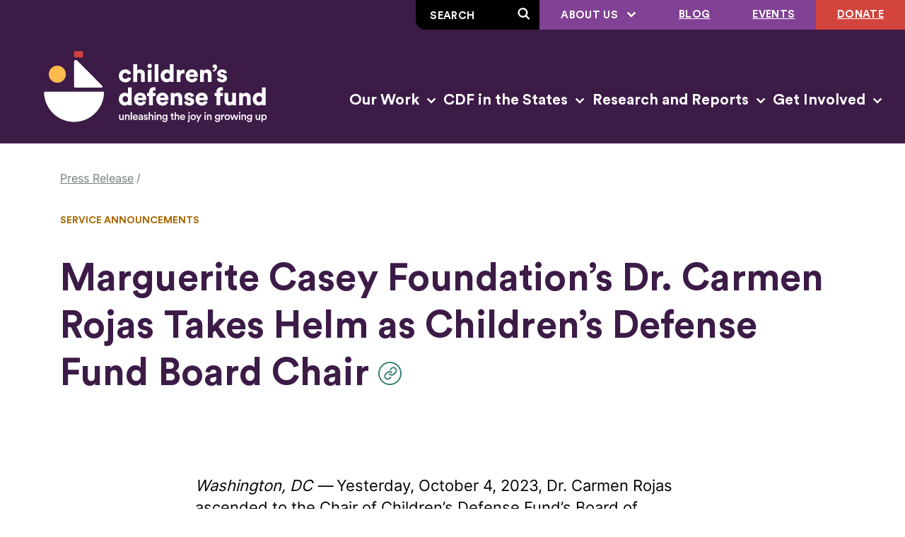

--- FILE ---
content_type: text/html; charset=UTF-8
request_url: http://www.childrensdefense.org/marguerite-casey-foundations-dr-carmen-rojas-takes-helm-as-childrens-defense-fund-board-chair/
body_size: 34023
content:
<!doctype html>
<html class="no-js" lang="en-US">
  <head>
  <meta charset="utf-8">
<script type="text/javascript">
/* <![CDATA[ */
var gform;gform||(document.addEventListener("gform_main_scripts_loaded",function(){gform.scriptsLoaded=!0}),document.addEventListener("gform/theme/scripts_loaded",function(){gform.themeScriptsLoaded=!0}),window.addEventListener("DOMContentLoaded",function(){gform.domLoaded=!0}),gform={domLoaded:!1,scriptsLoaded:!1,themeScriptsLoaded:!1,isFormEditor:()=>"function"==typeof InitializeEditor,callIfLoaded:function(o){return!(!gform.domLoaded||!gform.scriptsLoaded||!gform.themeScriptsLoaded&&!gform.isFormEditor()||(gform.isFormEditor()&&console.warn("The use of gform.initializeOnLoaded() is deprecated in the form editor context and will be removed in Gravity Forms 3.1."),o(),0))},initializeOnLoaded:function(o){gform.callIfLoaded(o)||(document.addEventListener("gform_main_scripts_loaded",()=>{gform.scriptsLoaded=!0,gform.callIfLoaded(o)}),document.addEventListener("gform/theme/scripts_loaded",()=>{gform.themeScriptsLoaded=!0,gform.callIfLoaded(o)}),window.addEventListener("DOMContentLoaded",()=>{gform.domLoaded=!0,gform.callIfLoaded(o)}))},hooks:{action:{},filter:{}},addAction:function(o,r,e,t){gform.addHook("action",o,r,e,t)},addFilter:function(o,r,e,t){gform.addHook("filter",o,r,e,t)},doAction:function(o){gform.doHook("action",o,arguments)},applyFilters:function(o){return gform.doHook("filter",o,arguments)},removeAction:function(o,r){gform.removeHook("action",o,r)},removeFilter:function(o,r,e){gform.removeHook("filter",o,r,e)},addHook:function(o,r,e,t,n){null==gform.hooks[o][r]&&(gform.hooks[o][r]=[]);var d=gform.hooks[o][r];null==n&&(n=r+"_"+d.length),gform.hooks[o][r].push({tag:n,callable:e,priority:t=null==t?10:t})},doHook:function(r,o,e){var t;if(e=Array.prototype.slice.call(e,1),null!=gform.hooks[r][o]&&((o=gform.hooks[r][o]).sort(function(o,r){return o.priority-r.priority}),o.forEach(function(o){"function"!=typeof(t=o.callable)&&(t=window[t]),"action"==r?t.apply(null,e):e[0]=t.apply(null,e)})),"filter"==r)return e[0]},removeHook:function(o,r,t,n){var e;null!=gform.hooks[o][r]&&(e=(e=gform.hooks[o][r]).filter(function(o,r,e){return!!(null!=n&&n!=o.tag||null!=t&&t!=o.priority)}),gform.hooks[o][r]=e)}});
/* ]]> */
</script>

  <meta http-equiv="x-ua-compatible" content="ie=edge">
  <meta name="viewport" content="width=device-width, initial-scale=1, shrink-to-fit=no">
  
  
  
  
  
            <link rel="preload" as="font" crossorigin="anonymous" type="font/woff2" href="/wp-content/themes/cdf/public/fonts/circular-std/CircularStd-Bold.663c35.woff2">
                <link rel="preload" as="font" crossorigin="anonymous" type="font/woff2" href="/wp-content/themes/cdf/public/fonts/inter/inter-regular-webfont.93e9a0.woff2">
                <link rel="preload" as="font" crossorigin="anonymous" type="font/woff2" href="/wp-content/themes/cdf/public/fonts/inter/inter-semibold-webfont.b09855.woff2">
      
  
      <link rel="preconnect" href="https://www.googletagmanager.com">
    <link rel="preconnect" href="https://www.google-analytics.com">
  
  
  <script type="module">!function(){var e=navigator.userAgent,a=document.documentElement,n=a.className;n=n.replace("no-js","js"),/iPad|iPhone|iPod/.test(e)&&!window.MSStream&&(n+=" ua-ios"),a.className=n}();</script>


      
    <script>
      window.dataLayer = window.dataLayer || [];
      window.dataLayer.push({'gtm.start': new Date().getTime(), event:'gtm.js'});
    </script>
    <script src="https://www.googletagmanager.com/gtm.js?id=GTM-P7QMMB" async></script>
  
  <meta name='robots' content='index, follow, max-image-preview:large, max-snippet:-1, max-video-preview:-1' />
	<style>img:is([sizes="auto" i], [sizes^="auto," i]) { contain-intrinsic-size: 3000px 1500px }</style>
	
	<!-- This site is optimized with the Yoast SEO plugin v26.1.1 - https://yoast.com/wordpress/plugins/seo/ -->
	<title>Marguerite Casey Foundation’s Dr. Carmen Rojas Takes Helm as Children’s Defense Fund Board Chair - Children&#039;s Defense Fund</title>
	<link rel="canonical" href="http://childrensdefense.org/marguerite-casey-foundations-dr-carmen-rojas-takes-helm-as-childrens-defense-fund-board-chair/" />
	<meta property="og:locale" content="en_US" />
	<meta property="og:type" content="article" />
	<meta property="og:title" content="Marguerite Casey Foundation’s Dr. Carmen Rojas Takes Helm as Children’s Defense Fund Board Chair - Children&#039;s Defense Fund" />
	<meta property="og:description" content="On October 4, 2023, Dr. Carmen Rojas ascended to the Chair of Children’s Defense Fund’s Board of Directors." />
	<meta property="og:url" content="http://childrensdefense.org/marguerite-casey-foundations-dr-carmen-rojas-takes-helm-as-childrens-defense-fund-board-chair/" />
	<meta property="og:site_name" content="Children&#039;s Defense Fund" />
	<meta property="article:publisher" content="https://www.facebook.com/childrensdefensefund/" />
	<meta property="article:published_time" content="2023-10-05T19:16:00+00:00" />
	<meta property="article:modified_time" content="2024-01-09T19:16:26+00:00" />
	<meta property="og:image" content="http://www.childrensdefense.org/wp-content/uploads/2024/11/cdf-logo-rgb_Horizontal-Logo-Full-Color-1200x675-1.png" />
	<meta property="og:image:width" content="1200" />
	<meta property="og:image:height" content="675" />
	<meta property="og:image:type" content="image/png" />
	<meta name="author" content="Ben Dawson" />
	<meta name="twitter:card" content="summary_large_image" />
	<meta name="twitter:creator" content="@ChildDefender" />
	<meta name="twitter:site" content="@ChildDefender" />
	<meta name="twitter:label1" content="Written by" />
	<meta name="twitter:data1" content="Ben Dawson" />
	<meta name="twitter:label2" content="Est. reading time" />
	<meta name="twitter:data2" content="3 minutes" />
	<script type="application/ld+json" class="yoast-schema-graph">{"@context":"https://schema.org","@graph":[{"@type":"Article","@id":"http://childrensdefense.org/marguerite-casey-foundations-dr-carmen-rojas-takes-helm-as-childrens-defense-fund-board-chair/#article","isPartOf":{"@id":"http://childrensdefense.org/marguerite-casey-foundations-dr-carmen-rojas-takes-helm-as-childrens-defense-fund-board-chair/"},"author":{"name":"Ben Dawson","@id":"https://www.childrensdefense.org/#/schema/person/c5d5cacc2a5342fd5e6fb6c647659e95"},"headline":"Marguerite Casey Foundation’s Dr. Carmen Rojas Takes Helm as Children’s Defense Fund Board Chair","datePublished":"2023-10-05T19:16:00+00:00","dateModified":"2024-01-09T19:16:26+00:00","mainEntityOfPage":{"@id":"http://childrensdefense.org/marguerite-casey-foundations-dr-carmen-rojas-takes-helm-as-childrens-defense-fund-board-chair/"},"wordCount":655,"commentCount":0,"publisher":{"@id":"https://www.childrensdefense.org/#organization"},"inLanguage":"en-US","potentialAction":[{"@type":"CommentAction","name":"Comment","target":["http://childrensdefense.org/marguerite-casey-foundations-dr-carmen-rojas-takes-helm-as-childrens-defense-fund-board-chair/#respond"]}]},{"@type":"WebPage","@id":"http://childrensdefense.org/marguerite-casey-foundations-dr-carmen-rojas-takes-helm-as-childrens-defense-fund-board-chair/","url":"http://childrensdefense.org/marguerite-casey-foundations-dr-carmen-rojas-takes-helm-as-childrens-defense-fund-board-chair/","name":"Marguerite Casey Foundation’s Dr. Carmen Rojas Takes Helm as Children’s Defense Fund Board Chair - Children&#039;s Defense Fund","isPartOf":{"@id":"https://www.childrensdefense.org/#website"},"datePublished":"2023-10-05T19:16:00+00:00","dateModified":"2024-01-09T19:16:26+00:00","breadcrumb":{"@id":"http://childrensdefense.org/marguerite-casey-foundations-dr-carmen-rojas-takes-helm-as-childrens-defense-fund-board-chair/#breadcrumb"},"inLanguage":"en-US","potentialAction":[{"@type":"ReadAction","target":["http://childrensdefense.org/marguerite-casey-foundations-dr-carmen-rojas-takes-helm-as-childrens-defense-fund-board-chair/"]}]},{"@type":"BreadcrumbList","@id":"http://childrensdefense.org/marguerite-casey-foundations-dr-carmen-rojas-takes-helm-as-childrens-defense-fund-board-chair/#breadcrumb","itemListElement":[{"@type":"ListItem","position":1,"name":"Home","item":"https://www.childrensdefense.org/"},{"@type":"ListItem","position":2,"name":"Marguerite Casey Foundation’s Dr. Carmen Rojas Takes Helm as Children’s Defense Fund Board Chair"}]},{"@type":"WebSite","@id":"https://www.childrensdefense.org/#website","url":"https://www.childrensdefense.org/","name":"Children&#039;s Defense Fund","description":"Unleashing the joy in growing up","publisher":{"@id":"https://www.childrensdefense.org/#organization"},"potentialAction":[{"@type":"SearchAction","target":{"@type":"EntryPoint","urlTemplate":"https://www.childrensdefense.org/?s={search_term_string}"},"query-input":{"@type":"PropertyValueSpecification","valueRequired":true,"valueName":"search_term_string"}}],"inLanguage":"en-US"},{"@type":"Organization","@id":"https://www.childrensdefense.org/#organization","name":"Children's Defense Fund","url":"https://www.childrensdefense.org/","logo":{"@type":"ImageObject","inLanguage":"en-US","@id":"https://www.childrensdefense.org/#/schema/logo/image/","url":"/wp-content/uploads/2024/11/cdf-logo-rgb_vertical-full-color-675x675-1.png","contentUrl":"/wp-content/uploads/2024/11/cdf-logo-rgb_vertical-full-color-675x675-1.png","width":675,"height":675,"caption":"Children's Defense Fund"},"image":{"@id":"https://www.childrensdefense.org/#/schema/logo/image/"},"sameAs":["https://www.facebook.com/childrensdefensefund/","https://x.com/ChildDefender"]},{"@type":"Person","@id":"https://www.childrensdefense.org/#/schema/person/c5d5cacc2a5342fd5e6fb6c647659e95","name":"Ben Dawson","image":{"@type":"ImageObject","inLanguage":"en-US","@id":"https://www.childrensdefense.org/#/schema/person/image/","url":"https://secure.gravatar.com/avatar/7f58b3c6ceed072009f586539e1a33db06be6d876a3f852a9102f6e50440bd87?s=96&d=mm&r=g","contentUrl":"https://secure.gravatar.com/avatar/7f58b3c6ceed072009f586539e1a33db06be6d876a3f852a9102f6e50440bd87?s=96&d=mm&r=g","caption":"Ben Dawson"},"url":"http://www.childrensdefense.org/author/ben-dawson/"}]}</script>
	<!-- / Yoast SEO plugin. -->


<link rel="stylesheet" href="/wp/wp-includes/css/dist/block-library/style.min.css?ver=6.8.3"><link rel="stylesheet" href="/wp-content/plugins/facetwp/assets/css/front.css?ver=4.4.1"><link rel="stylesheet" href="/wp-content/themes/cdf/public/css/app.cedac2.css"><link rel="apple-touch-icon" sizes="180x180" href="/wp-content/uploads/fbrfg/apple-touch-icon.png">
<link rel="icon" type="image/png" sizes="32x32" href="/wp-content/uploads/fbrfg/favicon-32x32.png">
<link rel="icon" type="image/png" sizes="16x16" href="/wp-content/uploads/fbrfg/favicon-16x16.png">
<link rel="manifest" href="/wp-content/uploads/fbrfg/site.webmanifest">
<link rel="mask-icon" href="/wp-content/uploads/fbrfg/safari-pinned-tab.svg" color="#5bbad5">
<link rel="shortcut icon" href="/wp-content/uploads/fbrfg/favicon.ico">
<meta name="msapplication-TileColor" content="#da532c">
<meta name="msapplication-config" content="/wp-content/uploads/fbrfg/browserconfig.xml">
<meta name="theme-color" content="#ffffff">    <style>

      .facetwp-type-search i.clear {
        position: absolute;
        right: 30px;
        height: 100%;
        line-height: 1;
        cursor: pointer;
        display: inline-block;
        opacity: 0.3;
        width: 24px;
        height: 100%;
        background: transparent url('/wp-content/plugins/facetwp/assets/images/icon-close.png') 6px 50% no-repeat;
        background-size: 14px 14px;
      }

      .facetwp-type-search i.clear:hover {
        opacity: 0.8;
      }

      /* no clear icon  while the Search facet is loading */
      /* and when an auto-refresh is running */
      .facetwp-type-search .f-loading + input + i.clear,
      .facetwp-type-search .loading + i.clear {
        display: none !important;
      }

      .facetwp-facet input.facetwp-search {
        padding-right: 54px;
      }

    </style>
    </head>
  <body class="wp-singular post-template-default single single-post postid-16376 single-format-standard wp-theme-cdf marguerite-casey-foundations-dr-carmen-rojas-takes-helm-as-childrens-defense-fund-board-chair">
    <svg xmlns="http://www.w3.org/2000/svg" xmlns:xlink="http://www.w3.org/1999/xlink" style="height: 0; position: absolute; width: 0" focusable="false" preserveAspectRatio="xMidYMid meet" aria-hidden="true">
  <!-- NOTE: IDs must match file names to work with the svg() helper -->
  <!-- NOTE: “gradientUnits” doesn’t work on <linearGradient> in SVG sprites in Chrome -->
  <symbol id="sprite-arrow-right" xmlns="http://www.w3.org/2000/svg" viewBox="0 0 14 12" preserveAspectRatio="xMidYMid meet">
    <g fill="currentColor"><path fill="var(--icon-color)" d="M10 6.63H0V4.92h9.98L6.85 1.67 8.1.47l5.1 5.3-5.1 5.32-1.24-1.18L10 6.63z"/></g>
  </symbol>
  <symbol id="sprite-chev-left" xmlns="http://www.w3.org/2000/svg" viewBox="0 0 9 14" preserveAspectRatio="xMidYMid meet">
    <g fill="currentColor"><path fill="var(--icon-color)" d="m6.763.324 1.474 1.352L3.356 7l4.881 5.324-1.474 1.352L.643 7z"/></g>
  </symbol>
  <symbol id="sprite-chev-right" xmlns="http://www.w3.org/2000/svg" viewBox="0 0 9 14" preserveAspectRatio="xMidYMid meet">
    <g fill="currentColor"><path fill="var(--icon-color)" d="M2.118 13.676.644 12.324 5.524 7 .645 1.676 2.118.324 8.238 7z"/></g>
  </symbol>
  <symbol id="sprite-chev-down" xmlns="http://www.w3.org/2000/svg" viewBox="0 0 11 7" preserveAspectRatio="xMidYMid meet">
    <g fill="currentColor"><path fill="var(--icon-color)" d="M10.5 1.45L5.55 6.4.6 1.45 2.01.04l3.54 3.53L9.09.04z"/></g>
  </symbol>
  <symbol id="sprite-download" xmlns="http://www.w3.org/2000/svg" viewBox="0 0 16 21" preserveAspectRatio="xMidYMid meet">
    <g fill="currentColor"><path fill="var(--icon-color)" d="M14.54 17.77V21H1.62v-3.23h12.92zM9.69 0v9.72l4.02-4L15.99 8l-8 8L0 8 2.28 5.7 6.46 9.9V0H9.7z"/></g>
  </symbol>
  <symbol id="sprite-external" xmlns="http://www.w3.org/2000/svg" viewBox="0 0 13 12" preserveAspectRatio="xMidYMid meet">
    <g fill="currentColor"><path fill="var(--icon-color)" d="M2.372792 0l.001 10h9.999v2h-12V0h2zm9.74264 0v7h-2l-.00064-3.657-4.327786 4.328573-1.414214-1.414214L8.628792 2h-3.51336V0h7z"/></g>
  </symbol>
  <symbol id="sprite-logo-cdf" xmlns="http://www.w3.org/2000/svg" viewBox="0 0 374 161" preserveAspectRatio="xMidYMid meet">

    <g fill="currentColor">
      <path fill="var(--theme-logo-primary-color)" d="M141.32 65.408c0 2.761 1.841 4.3 4.029 4.3 2.05 0 3.196-1.294 3.578-2.587l4.655 1.433c-.765 3.041-3.613 6.047-8.233 6.047-5.14 0-9.273-3.81-9.273-9.192 0-5.419 4.029-9.228 9.1-9.228 4.758 0 7.537 2.936 8.302 6.047l-4.725 1.433c-.382-1.329-1.424-2.586-3.473-2.586-2.188 0-3.96 1.536-3.96 4.333ZM161.884 74.076h-5.28V48.77h5.28v9.053c1.076-1.084 2.882-1.573 4.411-1.573 4.515 0 6.53 3.11 6.53 6.92v10.906h-5.28V64.08c0-1.713-.903-3.006-2.814-3.006-1.668 0-2.744 1.188-2.848 2.796v10.206h.001ZM179.668 48.28a3.116 3.116 0 0 1 3.126 3.111 3.116 3.116 0 0 1-3.126 3.111c-1.668 0-3.057-1.398-3.057-3.11 0-1.714 1.389-3.111 3.057-3.111Zm-2.606 25.796V56.704h5.28v17.372h-5.28ZM186.753 74.076V48.77h5.279v25.306h-5.279ZM213.463 70.966c0 1.572.105 2.726.139 3.11h-5.071c-.035-.21-.139-.979-.139-1.678-.799 1.188-2.536 2.062-4.62 2.062-4.862 0-8.544-3.774-8.544-9.122 0-5.173 3.473-9.053 8.371-9.053 2.952 0 4.237 1.119 4.654 1.783V48.77h5.211v22.196h-.001Zm-9.031-1.259c2.05 0 3.89-1.468 3.89-4.334 0-2.901-1.84-4.3-3.89-4.3s-3.89 1.399-3.89 4.3c0 2.866 1.841 4.334 3.89 4.334ZM228.99 61.947a7.134 7.134 0 0 0-1.667-.175c-2.119 0-4.029 1.259-4.029 4.72v7.584h-5.28V56.704h5.106v2.342c.903-1.957 3.091-2.517 4.48-2.517.522 0 1.043.07 1.39.175v5.243ZM247.47 69.078c-.834 3.006-3.578 5.522-7.955 5.522-4.758 0-8.996-3.425-8.996-9.263 0-5.592 4.133-9.158 8.615-9.158 5.349 0 8.649 3.321 8.649 8.913 0 .735-.07 1.538-.105 1.643H235.66c.104 1.958 1.876 3.356 3.924 3.356 1.911 0 2.988-.91 3.474-2.272l4.411 1.258h.001Zm-4.794-5.768c-.069-1.328-.972-2.936-3.473-2.936-2.223 0-3.335 1.643-3.439 2.936h6.912ZM256.257 74.076h-5.279V56.704h5.106v1.993c.937-1.643 3.056-2.447 4.828-2.447 4.342 0 6.287 3.11 6.287 6.92v10.906h-5.28V64.08c0-1.713-.903-3.006-2.813-3.006-1.737 0-2.848 1.293-2.848 3.04v9.962h-.001ZM271.749 49.12c2.084 0 3.231 1.713 3.231 3.53 0 4.823-3.404 6.536-5.697 6.711v-2.377c1.216-.14 2.814-1.048 2.953-2.691 0 .035-.417.175-.765.175-1.737 0-2.709-1.154-2.709-2.657 0-1.468 1.216-2.691 2.987-2.691ZM279.322 68.344c.069 1.188.903 2.342 2.709 2.342 1.355 0 2.015-.734 2.015-1.504 0-.628-.417-1.153-1.702-1.433l-1.981-.454c-3.681-.804-5.14-2.902-5.14-5.348 0-3.181 2.779-5.768 6.634-5.768 5.002 0 6.739 3.146 6.912 5.173l-4.377.804c-.138-1.153-.869-2.132-2.466-2.132-1.007 0-1.876.594-1.876 1.503 0 .734.591 1.153 1.355 1.294l2.292.454c3.578.735 5.314 2.901 5.314 5.453 0 2.97-2.257 5.872-6.877 5.872-5.419 0-7.155-3.53-7.294-5.453l4.481-.804.001.001ZM154.311 103.872c0 1.573.105 2.727.139 3.111h-5.071c-.035-.21-.139-.979-.139-1.678-.799 1.188-2.536 2.062-4.62 2.062-4.863 0-8.544-3.774-8.544-9.122 0-5.173 3.473-9.053 8.37-9.053 2.953 0 4.238 1.119 4.656 1.783v-9.298h5.21v22.195h-.001Zm-9.031-1.258c2.05 0 3.891-1.468 3.891-4.334 0-2.901-1.841-4.3-3.891-4.3-2.049 0-3.89 1.399-3.89 4.3 0 2.866 1.841 4.334 3.89 4.334ZM174.561 101.984c-.834 3.007-3.577 5.523-7.954 5.523-4.759 0-8.996-3.426-8.996-9.263 0-5.592 4.133-9.158 8.615-9.158 5.349 0 8.648 3.32 8.648 8.913 0 .734-.069 1.538-.104 1.643h-12.019c.105 1.957 1.876 3.355 3.925 3.355 1.911 0 2.987-.908 3.473-2.272l4.412 1.259Zm-4.793-5.767c-.069-1.328-.972-2.936-3.473-2.936-2.223 0-3.335 1.643-3.439 2.936h6.912ZM184.148 94.085v12.898h-5.28V94.085h-2.744v-4.474h2.744v-1.503c0-3.985 2.397-6.711 6.599-6.711 1.078 0 2.015.14 2.502.384v4.334c-.278-.07-.73-.174-1.564-.174-.938 0-2.257.419-2.257 2.341v1.329h3.751v4.474h-3.751ZM205.927 101.984c-.834 3.007-3.577 5.523-7.955 5.523-4.758 0-8.995-3.426-8.995-9.263 0-5.592 4.133-9.158 8.614-9.158 5.349 0 8.649 3.32 8.649 8.913 0 .734-.07 1.538-.104 1.643h-12.019c.104 1.957 1.876 3.355 3.925 3.355 1.91 0 2.987-.908 3.473-2.272l4.412 1.259Zm-4.793-5.767c-.07-1.328-.972-2.936-3.474-2.936-2.222 0-3.334 1.643-3.439 2.936h6.913ZM214.715 106.983h-5.279V89.611h5.106v1.993c.937-1.643 3.056-2.447 4.828-2.447 4.341 0 6.287 3.11 6.287 6.92v10.906h-5.28v-9.996c0-1.713-.903-3.006-2.813-3.006-1.737 0-2.848 1.293-2.848 3.04v9.962h-.001ZM232.95 101.251c.07 1.188.904 2.342 2.71 2.342 1.354 0 2.014-.735 2.014-1.504 0-.629-.416-1.153-1.702-1.433l-1.98-.455c-3.682-.803-5.14-2.9-5.14-5.348 0-3.18 2.779-5.767 6.634-5.767 5.002 0 6.739 3.146 6.912 5.173l-4.377.804c-.138-1.154-.868-2.132-2.466-2.132-1.007 0-1.876.594-1.876 1.502 0 .735.591 1.154 1.355 1.294l2.292.455c3.578.734 5.315 2.901 5.315 5.453 0 2.97-2.259 5.872-6.878 5.872-5.418 0-7.155-3.53-7.294-5.453l4.48-.804.001.001ZM261.537 101.984c-.833 3.007-3.577 5.523-7.954 5.523-4.759 0-8.996-3.426-8.996-9.263 0-5.592 4.133-9.158 8.614-9.158 5.349 0 8.649 3.32 8.649 8.913 0 .734-.069 1.538-.104 1.643h-12.018c.104 1.957 1.875 3.355 3.924 3.355 1.91 0 2.988-.908 3.473-2.272l4.411 1.259h.001Zm-4.793-5.767c-.07-1.328-.973-2.936-3.474-2.936-2.223 0-3.334 1.643-3.438 2.936h6.912ZM279.46 94.085v12.898h-5.28V94.085h-2.743v-4.474h2.743v-1.503c0-3.985 2.397-6.711 6.6-6.711 1.076 0 2.014.14 2.5.384v4.334c-.278-.07-.729-.174-1.563-.174-.937 0-2.257.419-2.257 2.341v1.329h3.751v4.474h-3.751ZM296.758 105.235c-.903 1.503-2.883 2.132-4.62 2.132-4.202 0-6.565-3.075-6.565-6.78V89.612h5.28v9.856c0 1.678.903 3.007 2.779 3.007 1.771 0 2.883-1.224 2.883-2.971v-9.892h5.28v14.261c0 1.573.139 2.831.174 3.11h-5.072c-.069-.314-.139-1.293-.139-1.747v-.001ZM311.521 106.983h-5.281V89.611h5.107v1.993c.938-1.643 3.057-2.447 4.828-2.447 4.342 0 6.287 3.11 6.287 6.92v10.906h-5.279v-9.996c0-1.713-.904-3.006-2.814-3.006-1.736 0-2.848 1.293-2.848 3.04v9.962ZM343.685 103.872c0 1.573.104 2.727.139 3.111h-5.071c-.035-.21-.139-.979-.139-1.678-.799 1.188-2.536 2.062-4.62 2.062-4.862 0-8.544-3.774-8.544-9.122 0-5.173 3.473-9.053 8.37-9.053 2.953 0 4.238 1.119 4.655 1.783v-9.298h5.211l-.001 22.195Zm-9.031-1.258c2.05 0 3.89-1.468 3.89-4.334 0-2.901-1.84-4.3-3.89-4.3s-3.891 1.399-3.891 4.3c0 2.866 1.841 4.334 3.891 4.334ZM74.108 81.911h37.572c1.258 0 1.887-1.53.998-2.424L77.062 43.646c-1.61-1.621-4.366-.473-4.366 1.82V80.49c0 .784.633 1.42 1.412 1.42ZM113.745 87.798c.804 0 1.44.674 1.413 1.483-.777 22.912-19.48 41.248-42.44 41.248-22.959 0-41.662-18.336-42.438-41.248a1.424 1.424 0 0 1 1.412-1.483h82.053Z" />
    </g>
  
    <g fill="currentColor">
      <path fill="var(--theme-logo-rectangle-color)" d="M84.082 30.47h-9.92c-.78 0-1.412.636-1.412 1.42v5.944c0 .784.632 1.42 1.412 1.42h9.92c.78 0 1.412-.636 1.412-1.42V31.89c0-.785-.632-1.42-1.412-1.42Z" />
    </g>
    <g fill="currentColor">
      <path fill="var(--theme-logo-circle-color)" d="M49.078 75.138c6.651 0 12.043-5.426 12.043-12.118 0-6.693-5.392-12.119-12.043-12.119-6.65 0-12.043 5.426-12.043 12.119 0 6.692 5.392 12.118 12.043 12.118Z" />
    </g>
    <g fill="currentColor">
      <path fill="var(--theme-logo-primary-color)" d="M139.259 127.92c-1.755 0-2.785-1.31-2.785-2.955v-4.676h1.756v4.356c0 .914.423 1.69 1.483 1.69 1.014 0 1.544-.685 1.544-1.66v-4.387h1.755v6.062c0 .609.045 1.081.076 1.356h-1.68a5.58 5.58 0 0 1-.061-.823c-.363.67-1.226 1.036-2.089 1.036l.001.001ZM146.465 127.706h-1.756v-7.417h1.71v.99c.485-.853 1.362-1.204 2.18-1.204 1.801 0 2.664 1.31 2.664 2.94v4.691h-1.756v-4.386c0-.914-.409-1.645-1.514-1.645-.998 0-1.528.776-1.528 1.751v4.28ZM152.871 127.706v-11.027h1.755v11.027h-1.755ZM162.93 125.589c-.393 1.294-1.559 2.346-3.33 2.346-1.998 0-3.769-1.462-3.769-3.975 0-2.346 1.726-3.899 3.587-3.899 2.271 0 3.603 1.508 3.603 3.854 0 .289-.031.533-.046.563h-5.388c.045 1.127.923 1.934 2.013 1.934 1.06 0 1.604-.563 1.847-1.294l1.483.471Zm-1.68-2.406c-.03-.869-.605-1.645-1.816-1.645-1.105 0-1.741.852-1.802 1.645h3.618ZM166.011 123.457l1.891-.289c.424-.062.545-.275.545-.534 0-.624-.423-1.127-1.392-1.127-.923 0-1.438.594-1.514 1.34l-1.604-.366c.136-1.279 1.286-2.422 3.103-2.422 2.27 0 3.133 1.295 3.133 2.772v3.686c0 .671.075 1.112.091 1.188h-1.635c-.015-.045-.076-.35-.076-.944-.348.563-1.074 1.173-2.27 1.173-1.544 0-2.497-1.066-2.497-2.239 0-1.325.969-2.056 2.225-2.239v.001Zm2.436 1.172v-.334l-1.922.289c-.545.092-.984.396-.984 1.005 0 .503.379.96 1.075.96.983 0 1.831-.472 1.831-1.92ZM172.731 125.27c.061.67.56 1.264 1.499 1.264.727 0 1.105-.397 1.105-.854 0-.395-.272-.7-.863-.822l-1.09-.243c-1.301-.29-1.982-1.142-1.982-2.164 0-1.294 1.18-2.391 2.709-2.391 2.058 0 2.724 1.34 2.846 2.071l-1.484.427c-.061-.427-.378-1.112-1.362-1.112-.62 0-1.059.396-1.059.852 0 .396.287.686.742.777l1.12.229c1.392.305 2.119 1.157 2.119 2.254 0 1.127-.909 2.375-2.786 2.375-2.133 0-2.951-1.401-3.042-2.239l1.529-.426-.001.002ZM180.051 127.706h-1.756v-11.027h1.756v4.326c.499-.655 1.332-.929 2.104-.929 1.816 0 2.694 1.31 2.694 2.94v4.69h-1.756v-4.386c0-.914-.408-1.644-1.513-1.644-.969 0-1.499.73-1.529 1.674v4.356ZM187.295 116.526c.636 0 1.15.519 1.15 1.158 0 .639-.515 1.143-1.15 1.143a1.138 1.138 0 0 1-1.136-1.143c0-.64.515-1.158 1.136-1.158Zm-.863 11.18v-7.417h1.74v7.417h-1.74ZM191.607 127.706h-1.756v-7.417h1.711v.99c.484-.853 1.362-1.204 2.179-1.204 1.801 0 2.664 1.31 2.664 2.94v4.691h-1.756v-4.386c0-.914-.408-1.645-1.513-1.645-.999 0-1.529.776-1.529 1.751v4.28ZM199.105 127.691c.121.914.833 1.599 1.846 1.599 1.393 0 2.089-.715 2.089-2.223v-.777c-.317.579-1.059 1.082-2.133 1.082-1.969 0-3.406-1.523-3.406-3.61 0-1.98 1.377-3.61 3.406-3.61 1.15 0 1.861.472 2.179 1.081v-.944h1.696v6.716c0 1.98-1.015 3.823-3.785 3.823-1.952 0-3.315-1.218-3.511-2.711l1.62-.426h-.001Zm3.98-3.929c0-1.264-.801-2.086-1.891-2.086-1.121 0-1.923.822-1.923 2.086 0 1.294.772 2.102 1.923 2.102 1.12 0 1.891-.823 1.891-2.102ZM212.215 120.289h1.529v1.568h-1.529v3.442c0 .655.288.929.939.929.242 0 .53-.045.605-.06v1.461c-.106.046-.439.167-1.074.167-1.363 0-2.21-.822-2.21-2.208v-3.732h-1.362v-1.568h.379c.786 0 1.135-.503 1.135-1.158v-1.111h1.589v2.269l-.001.001ZM216.716 127.706h-1.756v-11.027h1.756v4.326c.499-.655 1.332-.929 2.104-.929 1.816 0 2.694 1.31 2.694 2.94v4.69h-1.755v-4.386c0-.914-.409-1.644-1.514-1.644-.969 0-1.499.73-1.528 1.674v4.356h-.001ZM229.727 125.589c-.393 1.294-1.558 2.346-3.329 2.346-1.998 0-3.769-1.462-3.769-3.975 0-2.346 1.726-3.899 3.587-3.899 2.27 0 3.602 1.508 3.602 3.854 0 .289-.03.533-.045.563h-5.388c.045 1.127.923 1.934 2.013 1.934 1.06 0 1.604-.563 1.846-1.294l1.483.471Zm-1.679-2.406c-.031-.869-.606-1.645-1.817-1.645-1.104 0-1.74.852-1.801 1.645h3.618ZM234.558 120.289h1.756v8.163c0 1.386-.833 2.376-2.195 2.376-.59 0-.923-.107-.999-.137v-1.462c.076.015.333.045.53.045.666 0 .908-.35.908-.959v-8.027.001Zm.863-3.777a1.15 1.15 0 0 1 0 2.3 1.15 1.15 0 0 1 0-2.3ZM245.102 123.99c0 2.284-1.62 3.945-3.829 3.945-2.195 0-3.814-1.661-3.814-3.945 0-2.27 1.619-3.93 3.814-3.93 2.209 0 3.829 1.661 3.829 3.93Zm-1.771 0c0-1.539-.969-2.33-2.058-2.33-1.075 0-2.058.791-2.058 2.33 0 1.539.983 2.36 2.058 2.36 1.09 0 2.058-.807 2.058-2.36ZM246.391 130.707l1.771-3.884-3.149-6.534h1.983l2.119 4.691 1.983-4.691h1.861l-4.692 10.418h-1.877.001ZM258.17 116.526c.635 0 1.15.519 1.15 1.158 0 .639-.516 1.143-1.15 1.143a1.138 1.138 0 0 1-1.136-1.143c0-.64.515-1.158 1.136-1.158Zm-.863 11.18v-7.417h1.74v7.417h-1.74ZM262.481 127.706h-1.756v-7.417h1.711v.99c.484-.853 1.362-1.204 2.179-1.204 1.801 0 2.664 1.31 2.664 2.94v4.691h-1.756v-4.386c0-.914-.408-1.645-1.513-1.645-.999 0-1.529.776-1.529 1.751v4.28ZM273.563 127.691c.121.914.832 1.599 1.847 1.599 1.392 0 2.088-.715 2.088-2.223v-.777c-.318.579-1.059 1.082-2.134 1.082-1.967 0-3.405-1.523-3.405-3.61 0-1.98 1.377-3.61 3.405-3.61 1.15 0 1.862.472 2.18 1.081v-.944h1.695v6.716c0 1.98-1.014 3.823-3.784 3.823-1.952 0-3.314-1.218-3.511-2.711l1.619-.426Zm3.98-3.929c0-1.264-.802-2.086-1.892-2.086-1.12 0-1.922.822-1.922 2.086 0 1.294.772 2.102 1.922 2.102 1.121 0 1.892-.823 1.892-2.102ZM285.178 122.041a3.728 3.728 0 0 0-.575-.046c-1.362 0-1.982.792-1.982 2.178v3.533h-1.756v-7.417h1.71v1.187c.348-.806 1.166-1.279 2.134-1.279.213 0 .394.031.469.046V122.041ZM293.224 123.99c0 2.284-1.62 3.945-3.83 3.945-2.194 0-3.814-1.661-3.814-3.945 0-2.27 1.62-3.93 3.814-3.93 2.21 0 3.83 1.661 3.83 3.93Zm-1.771 0c0-1.539-.969-2.33-2.059-2.33-1.074 0-2.057.791-2.057 2.33 0 1.539.983 2.36 2.057 2.36 1.09 0 2.059-.807 2.059-2.36ZM300.259 120.289l1.74 5.133 1.468-5.133h1.786l-2.361 7.417h-1.755l-1.832-5.331-1.786 5.331h-1.801l-2.391-7.417h1.877l1.499 5.133 1.74-5.133h1.817-.001ZM306.949 116.526c.636 0 1.151.519 1.151 1.158 0 .639-.515 1.143-1.151 1.143-.62 0-1.135-.503-1.135-1.143s.515-1.158 1.135-1.158Zm-.862 11.18v-7.417h1.74v7.417h-1.74ZM311.261 127.706h-1.755v-7.417h1.71v.99c.484-.853 1.362-1.204 2.18-1.204 1.802 0 2.663 1.31 2.663 2.94v4.691h-1.755v-4.386c0-.914-.409-1.645-1.514-1.645-.999 0-1.528.776-1.528 1.751v4.28h-.001ZM318.76 127.691c.121.914.832 1.599 1.846 1.599 1.393 0 2.089-.715 2.089-2.223v-.777c-.318.579-1.06 1.082-2.134 1.082-1.968 0-3.406-1.523-3.406-3.61 0-1.98 1.377-3.61 3.406-3.61 1.15 0 1.861.472 2.18 1.081v-.944h1.695v6.716c0 1.98-1.014 3.823-3.784 3.823-1.953 0-3.315-1.218-3.512-2.711l1.62-.426Zm3.98-3.929c0-1.264-.802-2.086-1.892-2.086-1.12 0-1.922.822-1.922 2.086 0 1.294.772 2.102 1.922 2.102 1.12 0 1.892-.823 1.892-2.102ZM332.354 127.92c-1.755 0-2.785-1.31-2.785-2.955v-4.676h1.756v4.356c0 .914.423 1.69 1.483 1.69 1.014 0 1.543-.685 1.543-1.66v-4.387h1.757v6.062c0 .609.044 1.081.075 1.356h-1.68a5.58 5.58 0 0 1-.061-.823c-.363.67-1.225 1.036-2.088 1.036v.001ZM337.803 130.601v-10.312h1.696v1.005c.364-.64 1.21-1.173 2.346-1.173 2.18 0 3.405 1.675 3.405 3.869 0 2.223-1.347 3.899-3.466 3.899-1.059 0-1.861-.457-2.24-1.021v3.732h-1.741v.001Zm3.709-8.911c-1.15 0-1.983.914-1.983 2.3 0 1.416.833 2.33 1.983 2.33 1.166 0 1.982-.914 1.982-2.33 0-1.386-.801-2.3-1.982-2.3Z"/>
    </g>
  </symbol>

  <symbol id="sprite-chev-right-alt" xmlns="http://www.w3.org/2000/svg" viewBox="0 0 7 12" preserveAspectRatio="xMidYMid meet">
    <g fill="currentColor">
      <path d="M6.56 5.77 1.586.794a.265.265 0 0 0-.452.188l-.009 9.441c0 .427.516.64.818.339L6.56 6.144a.265.265 0 0 0 0-.374Z" fill="var(--icon-color)"/>
    </g>
  </symbol>

  <symbol id="sprite-location" xmlns="http://www.w3.org/2000/svg" viewBox="0 0 11 13" preserveAspectRatio="xMidYMid meet">
    <g fill="currentColor">
      <path fill-rule="evenodd" clip-rule="evenodd" d="M5.25 12.833s5.25-3.5 5.25-7.583a5.25 5.25 0 1 0-10.5 0c0 4.083 5.25 7.583 5.25 7.583ZM7 5.25a1.75 1.75 0 1 1-3.5 0 1.75 1.75 0 0 1 3.5 0Z" fill="var(--icon-color)"/>
    </g>
  </symbol>

  <clipPath id="semi-circle" clipPathUnits="objectBoundingBox">
    <path d="M0.983342939,0 C0.992814601,0 1.0003074,0.0157870937 1,0.0346973231 C0.990845341,0.570913958 0.770492795,1 0.5,1 C0.229507205,1 0.00915644573,0.570913958 5.60937498e-11,0.0346973231 C-0.000311117195,0.0157870937 0.00718731028,0 0.0166548511,0 L0.983342939,0 Z" id="Path"></path>
  </clipPath>

  <clipPath id="right-rounded-triangle" clipPathUnits="objectBoundingBox">
    <path d="M.035 1h.93C.996 1 1.012.96.99.938L.108.019C.068-.022 0 .007 0 .066v.898C0 .984.016 1 .035 1Z" style="mix-blend-mode:multiply"/>
  </clipPath>
</svg>

          <noscript><iframe src="https://www.googletagmanager.com/ns.html?id=GTM-P7QMMB"
        height="0" width="0" style="display:none;visibility:hidden"></iframe></noscript>
    
        <a class="SkipLink" href="#title">Skip to content</a>

    <header class="Header l-padding" id="main-header">
  <div class="Header-utility l-fullwidth is-desktop">
    <div class="Header-utility-wrapper">
      <div class="UtilNav">
  
  <ul class="UtilNav-list" role="list">
    
    <li class="UtilNav-item UtilNav-item--search">
      <form class="UtilNav-search" method="get" action="http://www.childrensdefense.org/" role="search">
                <label class="u-screenreader" for="util-nav-search-696b7f05e11ae1.31045419">Keyword search</label>
        <input class="UtilNav-search-input" id="util-nav-search-696b7f05e11ae1.31045419" type="search" name="s" placeholder="Search" value="" results="0" spellcheck>
        <button class="UtilNav-search-submit" type="submit">
          <svg xmlns="http://www.w3.org/2000/svg" xmlns:xlink="http://www.w3.org/1999/xlink" viewBox="0 0 17 18" focusable="false" aria-hidden="true" width="23" height="24.352941176471" class="icon">
  <path fill="var(--icon-search-color)" d="M6.943 0a6.943 6.943 0 015.66 10.966l4.333 4.334-1.636 1.636-4.334-4.334A6.943 6.943 0 116.943 0zm0 2.314a4.629 4.629 0 100 9.257 4.629 4.629 0 000-9.257z"/>
</svg>
          <span class="u-screenreader">Submit search</span>
        </button>
      </form>
    </li>

    
          
      <li class="UtilNav-item">
                  <button class="UtilNav-toggle UtilNav-link" data-expands=util-nav-14272-696b7f05e12710.78131487 data-expands-height util-nav-toggle type="button">
            About Us
            <svg xmlns="http://www.w3.org/2000/svg" viewBox="0 0 11 7" preserveAspectRatio="xMidYMid meet" focusable="false" aria-hidden="true" width="11" height="7" class="icon">
  <g fill="currentColor">
    <path fill="var(--icon-color)" d="M10.5 1.45L5.55 6.4.6 1.45 2.01.04l3.54 3.53L9.09.04z"/>
  </g>
</svg>
          </button>
        
                  <div class="Nav-dropdown Nav-dropdown--util" id="util-nav-14272-696b7f05e12710.78131487">
    <ul class="Nav-dropdown-list" role="list">
              <li class="Nav-dropdown-item animate-nav-dropdown-1">
          <a class="Nav-dropdown-link" href="http://www.childrensdefense.org/about-us/">About Us</a>
        </li>
              <li class="Nav-dropdown-item animate-nav-dropdown-2">
          <a class="Nav-dropdown-link" href="http://www.childrensdefense.org/about-us/our-leadership/">Our Leadership</a>
        </li>
              <li class="Nav-dropdown-item animate-nav-dropdown-3">
          <a class="Nav-dropdown-link" href="http://www.childrensdefense.org/about-us/organizational-strategy/">Organizational Strategy</a>
        </li>
              <li class="Nav-dropdown-item animate-nav-dropdown-4">
          <a class="Nav-dropdown-link" href="http://www.childrensdefense.org/about-us/our-history/">Our Founder</a>
        </li>
              <li class="Nav-dropdown-item animate-nav-dropdown-5">
          <a class="Nav-dropdown-link" href="http://www.childrensdefense.org/about-us/our-history-2/">Our History</a>
        </li>
              <li class="Nav-dropdown-item animate-nav-dropdown-6">
          <a class="Nav-dropdown-link" href="http://www.childrensdefense.org/about-us/board-of-directors/">Board of Directors</a>
        </li>
              <li class="Nav-dropdown-item animate-nav-dropdown-7">
          <a class="Nav-dropdown-link" href="http://www.childrensdefense.org/about-us/finances/">Finances</a>
        </li>
              <li class="Nav-dropdown-item animate-nav-dropdown-8">
          <a class="Nav-dropdown-link" href="/about-us/frequently-asked-questions/">FAQs</a>
        </li>
          </ul>
</div>              </li>
          
      <li class="UtilNav-item">
                  <a href="/blog/" class="UtilNav-link">
            Blog
          </a>
        
              </li>
          
      <li class="UtilNav-item">
                  <a href="/events/" class="UtilNav-link">
            Events
          </a>
        
              </li>
    
    
          <li class="UtilNav-item">
        <a class="UtilNav-link UtilNav-link--donation" href="https://www.childrensdefense.org/donate/">DONATE</a>
      </li>      
      </ul>
</div>    </div>
  </div>

  <div class="Header-wrap l-wrap--wide">
    <div class="Header-primary">
      
              <div class="Header-logo">
              <a class="Header-logo-link" href="http://www.childrensdefense.org/">
          <span class="u-screenreader">Children&#039;s Defense Fund</span>
          <svg xmlns="http://www.w3.org/2000/svg" fill="none" viewBox="0 0 374 161" focusable="false" aria-hidden="true" width="374" height="161" class="Header-logo-image" xmlns:xlink="http://www.w3.org/1999/xlink"><use xlink:href="#sprite-logo-cdf"/></svg>
        </a>
              </div><!-- Header-logo -->
            <button class="Header-mobileToggle" type="button" data-expands="primary-nav" data-expands-height data-nav-mobile-toggle>
        <span class="u-screenreader">Menu</span>
        <span class="Header-mobileToggle-hamburger" aria-hidden="true"></span>
      </button>
    </div>

    
    <nav class="Header-nav Nav" role="navigation" aria-label="Main" id="primary-nav">
      
      
      
      <ul class="Nav-list Nav-primary" role="list">
      
    <li class="Nav-item has-megadropdown">
              <button class="Nav-toggle Nav-link" data-expands=nav-23 data-expands-height nav-toggle type="button">
          Our Work
          <svg xmlns="http://www.w3.org/2000/svg" viewBox="0 0 11 7" preserveAspectRatio="xMidYMid meet" focusable="false" aria-hidden="true" width="11" height="7" class="icon">
  <g fill="currentColor">
    <path fill="var(--icon-color)" d="M10.5 1.45L5.55 6.4.6 1.45 2.01.04l3.54 3.53L9.09.04z"/>
  </g>
</svg>
        </button>
                      <div class="Nav-megaDropdown" id="nav-23">
    <div class="Nav-megaDropdown-wrapper">
        
                <div class="Nav-megaDropdown-col is-col-1" style="--nav-bg-image: url(/wp-content/uploads/2024/11/DSC06722-scaled-1280x1280-1.webp">
            <img alt="Servant Leader Intern smiling at someone off camera." class="Nav-megaDropdown-bgImg" sizes="100vw" loading="lazy" srcset="/wp-content/uploads/fly-images/21401/DSC06722-scaled-1280x1280-1-360x360.webp 240w,/wp-content/uploads/fly-images/21401/DSC06722-scaled-1280x1280-1-750x750.webp 434w,/wp-content/uploads/fly-images/21401/DSC06722-scaled-1280x1280-1-1080x1080.webp 434w,/wp-content/uploads/fly-images/21401/DSC06722-scaled-1280x1280-1-1280x1280.webp 434w">

            <div class="Nav-megaDropdown-content">
                
                <a id="mega-dropdown-title-696b7f060968a" class="Nav-megaDropdown-title is-col-1" href="https://www.childrensdefense.org/our-work/building-a-movement-for-youth/">
                    Building a Movement for Youth
                </a>

                <ul class="Nav-megaDropdown-list is-col-1" aria-labelledby="mega-dropdown-title-696b7f060968a" role="list" style="--nav-mega-dropdown-col-count:1;">
                                                                    <li class="Nav-megaDropdown-item">
                            <a href="https://www.childrensdefense.org/our-work/building-a-movement-for-youth/haley-farm/" class="Nav-megaDropdown-link is-col-1">Alex Haley Farm</a>
                        </li>
                                                                                            <li class="Nav-megaDropdown-item">
                            <a href="https://www.childrensdefense.org/our-work/building-a-movement-for-youth/cdf-alumni-network/" class="Nav-megaDropdown-link is-col-1">Alumni Network</a>
                        </li>
                                                                                            <li class="Nav-megaDropdown-item">
                            <a href="https://www.childrensdefense.org/our-work/building-a-movement-for-youth/black-student-leadership-network/" class="Nav-megaDropdown-link is-col-1">Black Student Leadership Network</a>
                        </li>
                                                                                            <li class="Nav-megaDropdown-item">
                            <a href="https://www.childrensdefense.org/our-work/building-a-movement-for-youth/faith-community-organizing/" class="Nav-megaDropdown-link is-col-1">Faith Community Organizing</a>
                        </li>
                                                            </ul>
            </div>
        </div>


        
        <div class="Nav-megaDropdown-col is-col-2">
                        <a id="mega-dropdown-title-696b7f06096ac" class="Nav-megaDropdown-title is-col-2" href="https://www.childrensdefense.org/our-work/cdf-freedom-schools/">
                CDF Freedom Schools®
            </a>

            <ul class="Nav-megaDropdown-list" aria-labelledby="mega-dropdown-title-696b7f06096ac" role="list" style="--nav-mega-dropdown-col-count:1;">
                                                        <li class="Nav-megaDropdown-item">
                        <a href="/our-work/cdf-freedom-schools/locations/" class="Nav-megaDropdown-link">Find a Local Program</a>
                    </li>
                                                                            <li class="Nav-megaDropdown-item">
                        <a href="https://www.childrensdefense.org/our-work/cdf-freedom-schools/cdf-freedom-schools-history/" class="Nav-megaDropdown-link">Our History</a>
                    </li>
                                                                            <li class="Nav-megaDropdown-item">
                        <a href="https://www.childrensdefense.org/our-work/cdf-freedom-schools/our-impact/" class="Nav-megaDropdown-link">Our Impact</a>
                    </li>
                                                                            <li class="Nav-megaDropdown-item">
                        <a href="https://www.childrensdefense.org/our-work/cdf-freedom-schools/sponsor-a-site/" class="Nav-megaDropdown-link">Sponsor a Site</a>
                    </li>
                                                                            <li class="Nav-megaDropdown-item">
                        <a href="https://www.childrensdefense.org/our-work/cdf-freedom-schools/serve-with-us/" class="Nav-megaDropdown-link">Serve with Us</a>
                    </li>
                                                                            <li class="Nav-megaDropdown-item">
                        <a href="https://www.childrensdefense.org/our-work/cdf-freedom-schools/centering-youth/" class="Nav-megaDropdown-link">Centering Youth Agency</a>
                    </li>
                                                </ul>
        </div>

        
        <div class="Nav-megaDropdown-col is-col-3">
                        <a id="mega-dropdown-title-696b7f06096ca" class="Nav-megaDropdown-title is-col-2" href="https://www.childrensdefense.org/our-work/policy-advocacy/">
                Policy and Advocacy
            </a>

            <ul class="Nav-megaDropdown-list" aria-labelledby="mega-dropdown-title-696b7f06096ca" role="list" style="--nav-mega-dropdown-col-count:2;">


                                                        <li class="Nav-megaDropdown-item">
                                            <svg xmlns="http://www.w3.org/2000/svg" width="28" height="28" viewBox="0 0 35 35" fill="none" focusable="false" aria-hidden="true" class="Nav-megaDropdown-icon is-svg">
  <path fill-rule="evenodd" clip-rule="evenodd" d="M32.166 10.3256H24.6749V2.83452C24.6749 1.82137 24.16 1 23.5265 1H11.4726C10.8391 1 10.3242 1.82137 10.3242 2.83452V10.3256H2.83301C1.8196 10.3256 1 10.839 1 11.4744V23.5276C1 24.1601 1.82057 24.6763 2.83301 24.6763H10.3242V32.1674C10.3242 33.1806 10.8391 34 11.4726 34H23.5265C24.16 34 24.6749 33.1796 24.6749 32.1674V24.6763H32.166C33.1794 24.6763 34 24.1601 34 23.5276V11.4744C34 10.8399 33.1785 10.3256 32.166 10.3256ZM22.1119 16.8791C21.2133 19.3587 17.5 21.7357 17.5 21.7357C17.5 21.7357 13.7867 19.3587 12.889 16.8791C12.3828 15.4824 13.1002 13.9375 14.4906 13.429C15.6005 13.0232 16.8029 13.4019 17.501 14.2804C18.1991 13.4019 19.4015 13.0232 20.5113 13.429C21.9017 13.9375 22.6191 15.4824 22.1129 16.8791H22.1119Z" fill="#F05A53"/>
</svg>
                                              <a href="https://www.childrensdefense.org/our-work/policy-advocacy/childrens-health-and-healing/" class="Nav-megaDropdown-link">Children’s Health and Healing</a>
                    </li>
                                                                            <li class="Nav-megaDropdown-item">
                                            <svg xmlns="http://www.w3.org/2000/svg" width="28" height="28" viewBox="0 0 35 35" fill="none" focusable="false" aria-hidden="true" class="Nav-megaDropdown-icon is-svg">
  <path fill-rule="evenodd" clip-rule="evenodd" d="M16.2936 12.3459C16.8147 11.1487 17.4899 9.72503 18.3171 8.54378C20.1215 5.96867 23.5092 4.58276 23.5092 4.58276L25.9147 5.70938C25.9147 5.70938 22.759 7.03768 20.3785 9.15876C19.4293 10.0032 18.6831 11.0404 18.125 11.9961C18.6651 11.6007 19.4393 11.2173 20.5255 11.0513C24.7575 10.4046 27.7141 12.2217 29.0324 14.9637C32.6012 22.389 25.7837 37.8863 16.9998 34.5313C8.21485 37.8863 1.39835 22.389 4.96814 14.9637C6.28642 12.2217 9.24307 10.4046 13.475 11.0513C14.8813 11.2659 15.7645 11.8442 16.2956 12.3459" fill="#F05A53"/>
  <path fill-rule="evenodd" clip-rule="evenodd" d="M7.08546 0.301687C6.31929 1.0011 6.57234 4.94821 8.6298 7.04644C10.8323 9.29171 15.1902 9.20229 15.6383 8.88636C16.1855 8.50188 16.0974 4.5061 13.8609 2.16744C12.0675 0.292736 7.94064 -0.479183 7.08446 0.302687" fill="#F05A53"/>
</svg>
                                              <a href="https://www.childrensdefense.org/our-work/policy-advocacy/early-learning-and-development/" class="Nav-megaDropdown-link">Early Learning and Development</a>
                    </li>
                                                                            <li class="Nav-megaDropdown-item">
                                            <svg xmlns="http://www.w3.org/2000/svg" width="28" height="28" viewBox="0 0 35 35" fill="none" focusable="false" aria-hidden="true" class="Nav-megaDropdown-icon is-svg">
  <path fill-rule="evenodd" clip-rule="evenodd" d="M29.9194 30.4693H28.6735V24.4753H26.5214V30.4693H9.15081C7.49561 30.4693 6.15127 29.1243 6.15127 27.4723C6.15127 27.1877 6.19344 26.9122 6.26867 26.6508C6.27859 26.6176 6.28686 26.5853 6.29761 26.5513C6.32241 26.4766 6.34887 26.4003 6.37946 26.3281L6.38938 26.3023C6.69446 25.5879 7.26742 25.0146 7.98175 24.7126C7.98506 24.7117 7.98837 24.7101 7.99085 24.7092C8.07022 24.6761 8.15206 24.6454 8.23557 24.6196C8.25459 24.613 8.27608 24.6064 8.2951 24.6006C8.36289 24.5815 8.43152 24.564 8.50097 24.5483C8.52742 24.5416 8.55553 24.5358 8.58282 24.5317C8.64979 24.5184 8.71675 24.5085 8.78538 24.4993C8.81183 24.496 8.83994 24.4927 8.86723 24.4902C8.96065 24.4802 9.05573 24.4744 9.15329 24.4744H12.7349C13.3302 24.4744 13.813 23.9924 13.813 23.3991V1.07583C13.813 0.482567 13.3302 0.000488281 12.7349 0.000488281H10.7986C7.11612 0.000488281 4.11823 2.99584 4.11823 6.67573V26.3795C4.04134 26.7313 4 27.0981 4 27.4731C4 30.3116 6.31166 32.6225 9.15329 32.6225H29.9219C30.5172 32.6225 31 32.1404 31 31.5455C31 30.9505 30.5172 30.4701 29.9219 30.4701" fill="#F95951"/>
  <path fill-rule="evenodd" clip-rule="evenodd" d="M29.9194 0H12.7324C13.3276 0 13.8105 0.482077 12.0296 1.07534V23.3986C13.8096 23.9919 13.3276 24.4739 12.7324 24.4739H29.9194C30.5146 24.4739 30.9975 23.9919 30.9975 23.3986V1.07617C30.9975 0.482908 30.5146 0.000829282 29.9194 0.000829282" fill="#F95951"/>
  <path fill-rule="evenodd" clip-rule="evenodd" d="M13.7916 23.5887C13.8032 23.5306 13.8098 23.4725 13.8098 23.4111C13.8098 23.4725 13.8032 23.5306 13.7916 23.5887Z" fill="#F95951"/>
  <path fill-rule="evenodd" clip-rule="evenodd" d="M13.7414 23.772C13.6867 23.9197 13.6023 24.0524 13.493 24.1603C13.6023 24.0524 13.6867 23.9197 13.7414 23.772Z" fill="#F95951"/>
  <path fill-rule="evenodd" clip-rule="evenodd" d="M13.2004 24.3668C13.308 24.3154 13.4049 24.2482 13.4877 24.166C13.4049 24.249 13.308 24.3154 13.2004 24.3668Z" fill="#F95951"/>
  <path fill-rule="evenodd" clip-rule="evenodd" d="M12.7324 24.4752C12.7747 24.4752 12.8161 24.4728 12.8566 24.4678C12.8161 24.4736 12.7747 24.4752 12.7324 24.4752Z" fill="#F95951"/>
  <path fill-rule="evenodd" clip-rule="evenodd" d="M16.5868 26.9733H10.892C10.4505 26.9733 10.0933 27.3301 10.0933 27.7715V34.1572C10.0933 34.4808 10.2876 34.7712 10.5861 34.8957C10.8854 35.0185 11.2285 34.9504 11.4558 34.7214L13.7179 32.4637L16.023 34.7671C16.1759 34.9197 16.3793 35.0002 16.5885 35.0002C16.691 35.0002 16.7952 34.9811 16.8935 34.9396C17.192 34.816 17.3871 34.5256 17.3871 34.202V27.7699C17.3871 27.3293 17.03 26.9717 16.5876 26.9717" fill="#F95951"/>
</svg>
                                              <a href="https://www.childrensdefense.org/our-work/policy-advocacy/education/" class="Nav-megaDropdown-link">Education for Civic Life and Work</a>
                    </li>
                                                                            <li class="Nav-megaDropdown-item">
                                            <svg xmlns="http://www.w3.org/2000/svg" width="28" height="28" viewBox="0 0 35 35" fill="none" focusable="false" aria-hidden="true" class="Nav-megaDropdown-icon is-svg">
  <path d="M26.9373 4.24577C26.0586 4.24577 25.3466 4.9584 25.3466 5.8377V12.7373C25.3466 13.0304 25.1072 13.2686 24.8154 13.2686C24.5229 13.2686 24.2841 13.0304 24.2841 12.7373V2.65385C24.2841 1.77455 23.5714 1.06192 22.6928 1.06192C21.8129 1.06192 21.1002 1.77455 21.1002 2.65385V11.6767C21.1002 11.9691 20.8608 12.208 20.5689 12.208C20.2771 12.208 20.0389 11.9691 20.0389 11.6767V1.59256C20.0389 0.71263 19.3257 0 18.4464 0C17.5671 0 16.8545 0.711992 16.8545 1.59256V11.6767C16.8545 11.9691 16.6163 12.208 16.3232 12.208C16.0307 12.208 15.9822 11.9691 15.9822 11.6767V3.71449C15.9822 2.8352 15.2702 2.12257 14.3903 2.12257C13.511 2.12257 12.7977 2.8352 12.7977 3.71449C12.7977 3.71449 12.8124 9.56177 12.8124 10.1595C12.8124 10.7584 13.0065 10.9998 13.1029 11.1269C14.3002 12.7035 15.4292 14.1907 15.5895 14.3969C16.4949 15.5693 16.5792 15.0508 18.834 15.5891L18.8372 15.5898L18.8378 15.5904C18.9821 15.6236 19.1226 15.6638 19.2605 15.7117C20.3729 16.0942 22.9118 17.0335 22.9118 17.0335C23.3914 17.204 23.6481 17.6989 23.4884 18.1408C23.323 18.5795 22.8052 18.7972 22.3218 18.6293C22.3218 18.6293 21.3001 18.3349 21.1973 18.3036C21.0945 18.2723 20.8167 18.2187 21.0613 18.5348C21.3058 18.8509 24.3415 22.7793 24.3415 22.7793C24.5759 23.0845 24.521 23.5213 24.2164 23.7569C23.9112 23.9913 23.4737 23.9351 23.2394 23.6311L21.1092 20.8757C21.0306 20.7742 20.9495 20.7046 20.8486 20.7825C20.7477 20.861 20.7286 21.0073 20.8065 21.1082L23.5063 24.5992C23.7413 24.905 23.6864 25.3418 23.3812 25.5768C23.0766 25.8124 22.6392 25.7569 22.4042 25.4523L19.705 21.9606C19.6264 21.8598 19.4808 21.8406 19.38 21.9191C19.2791 21.9964 19.2599 22.1439 19.3378 22.2448L21.7541 25.3693C21.9891 25.6739 21.9323 26.1113 21.627 26.3463C21.3237 26.5813 20.887 26.5251 20.652 26.2217L17.9521 22.7301C17.8736 22.6279 17.728 22.6101 17.6271 22.6892C17.5249 22.7665 17.5071 22.914 17.585 23.0149L19.4317 25.4031C19.6667 25.7083 19.6111 26.1451 19.3059 26.3807C19.0026 26.6157 18.5645 26.5595 18.3295 26.2562C18.3295 26.2562 14.9509 21.8853 14.495 21.294C14.4854 21.2838 14.4777 21.2716 14.4682 21.2601C12.9561 19.2787 13.829 18.3477 12.8226 16.9416L12.6911 16.766C12.3903 16.3745 11.9044 15.7245 11.3431 14.9652L10.6515 14.0419C10.0149 13.0604 8.77159 12.7309 7.86037 13.2941C6.95298 13.8688 6.72757 15.1242 7.35591 16.1025C7.35591 16.1025 10.6336 21.3495 12.11 23.5941C12.2932 23.8731 12.4906 24.1439 12.7045 24.405V24.4063L12.7051 24.407C12.707 24.4102 12.7096 24.4127 12.7115 24.4153C14.4835 26.6917 15.654 28.707 15.654 30.6923C15.654 31.3672 15.6438 32.8774 15.6259 33.7976C15.615 34.3474 15.4918 35 16.4681 35C17.4445 35 23.9776 35 24.6263 35C25.4546 35 25.436 34.3761 25.4418 34.1035C25.5261 30.73 25.4635 33.2504 25.4635 30.6923C25.4635 26.4452 28.4973 26.1132 28.5305 20.2672C28.5324 20.2321 28.5324 20.2001 28.5324 20.1682C28.5324 18.4626 28.5324 5.8377 28.5324 5.8377C28.5305 4.95904 27.8172 4.24577 26.9373 4.24577Z" fill="#F95951"/>
</svg>
                                              <a href="https://www.childrensdefense.org/our-work/policy-advocacy/family-stability/" class="Nav-megaDropdown-link">Family Stability and Economic Mobility</a>
                    </li>
                                                                            <li class="Nav-megaDropdown-item">
                                            <svg xmlns="http://www.w3.org/2000/svg" width="28" height="28" viewBox="0 0 35 35" fill="none" focusable="false" aria-hidden="true" class="Nav-megaDropdown-icon is-svg">
  <path fill-rule="evenodd" clip-rule="evenodd" d="M17.8056 29.999C17.6107 29.999 17.4186 29.9558 17.2498 29.875L0.709906 21.9514C0.405908 21.8062 0.178372 21.5527 0.0683356 21.2385C-0.0398356 20.9261 -0.0193247 20.5908 0.128012 20.295C0.276281 19.9983 0.533654 19.775 0.853505 19.6666C0.986854 19.6216 1.12487 19.5996 1.26475 19.5996C1.45685 19.5996 1.64335 19.6418 1.8196 19.7263L3.36196 20.4649L12.8046 24.9352C12.8801 24.9766 12.9584 25.0142 13.0386 25.0464C13.1505 25.0923 13.2363 25.1199 13.3221 25.1429C13.4545 25.1768 13.5385 25.1934 13.6252 25.2072C13.766 25.2219 13.8592 25.2292 13.9534 25.2292C14.0653 25.2292 14.1772 25.2209 14.2882 25.2053L14.3758 25.1879C14.4579 25.1741 14.5362 25.1603 14.609 25.1373L17.4886 24.2876C18.754 23.9568 19.7937 23.8025 20.7542 23.8025C21.365 23.8025 21.8798 23.865 22.3786 23.9247C22.8701 23.9835 23.3326 24.0395 23.8679 24.0395C23.9919 24.0395 24.1196 24.0359 24.2511 24.0294C24.3957 24.023 24.529 23.9605 24.6269 23.8549C24.7239 23.7492 24.7743 23.6123 24.7668 23.4699C24.75 23.1861 24.5104 22.9647 24.2213 22.9647C24.0907 22.9702 23.9863 22.9729 23.8856 22.9729C23.4119 22.9729 22.981 22.9224 22.5251 22.8682C21.9842 22.803 21.4405 22.7378 20.7645 22.7378C19.6949 22.7378 18.56 22.905 17.193 23.2623L14.3171 24.1112C14.1968 24.1452 14.0737 24.1635 13.9525 24.1635C13.4405 24.1635 12.9706 23.8466 12.7822 23.3744L12.7411 23.2825C12.6171 22.8746 12.7094 22.4502 12.9948 22.1176C13.033 22.0735 13.0769 22.0304 13.1216 21.9918C13.2587 21.8751 13.4154 21.7888 13.586 21.7392L25.345 18.2638C25.4643 18.2289 25.5884 18.2114 25.7133 18.2114C25.7982 18.2114 25.883 18.2197 25.9651 18.2362L34.8901 20.035C34.9619 20.2628 35.0841 21.0575 34.9135 22.8195C34.7186 24.825 34.325 26.248 34.1012 26.6826L33.7851 26.5861C32.7379 26.2646 31.6459 26.102 30.539 26.102C29.2102 26.102 27.9122 26.3335 26.6803 26.791L18.2514 29.9209C18.1096 29.9733 17.9595 29.9999 17.8037 29.9999L17.8056 29.999ZM4.48564 19.8127C4.63577 19.5426 4.88103 19.3387 5.18223 19.2385C5.31651 19.1935 5.45545 19.1705 5.59533 19.1705C5.78742 19.1705 5.97393 19.2128 6.15017 19.2973L11.803 22.0056C11.7835 22.0515 11.7247 22.204 11.7247 22.204C11.6986 22.283 11.6744 22.3657 11.6566 22.4502C11.6352 22.5715 11.6249 22.6404 11.6184 22.7111C11.6156 22.7378 11.6138 22.7699 11.6128 22.8039C11.61 22.8544 11.6081 22.9132 11.61 22.9729C11.61 23.0014 11.61 23.0336 11.6137 23.0694C11.6165 23.1117 11.6203 23.1521 11.6249 23.1925L4.4875 19.8145L4.48564 19.8127Z" fill="#F05A53"/>
  <path fill-rule="evenodd" clip-rule="evenodd" d="M25.0391 5.37666C24.2139 5.11208 23.4632 5 22.7834 5C19.0412 5 17.456 8.40554 17.456 8.40554C17.456 8.40554 15.8492 5 12.1006 5C11.4198 5 10.6682 5.11208 9.84295 5.37666C6.00007 6.6132 2.96289 12.6976 9.04659 18.6001C9.7124 19.2441 10.4854 19.8872 11.3769 20.5202C11.5886 20.6708 11.8068 20.8197 12.0315 20.9685L12.205 20.9161L15.411 19.969L25.1193 17.1008C25.3497 17.0329 25.5884 16.9989 25.8281 16.9989C25.994 16.9989 26.1591 17.0145 26.3204 17.0476L27.1093 17.2065C31.4399 11.7707 28.579 6.51582 25.0382 5.37666" fill="#F05A53"/>
</svg>
                                              <a href="https://www.childrensdefense.org/our-work/policy-advocacy/just-and-caring-communities/" class="Nav-megaDropdown-link">Just and Caring Communities</a>
                    </li>
                                                                            <li class="Nav-megaDropdown-item">
                                            <svg xmlns="http://www.w3.org/2000/svg" width="28" height="28" viewBox="0 0 41 55" fill="none" focusable="false" aria-hidden="true" class="Nav-megaDropdown-icon is-svg">
  <path d="M0 28.3759V24.8337C1.82427 26.3848 5.76256 29.6796 6.92151 30.4498C8.37019 31.4125 10.3732 30.8023 11.5 30C12.4014 29.3582 13.4674 27.6685 13.682 26.7592C14.4869 26.3848 16.3541 25.4756 17.3842 24.8337C18.4144 24.1919 19.2085 22.2129 19.4768 21.3036L21.0864 20.9827C21.1938 20.9827 21.6659 21.0469 22.6961 21.3036C23.7263 21.5604 26.0227 21.4106 27.0422 21.3036C25.4325 22.4803 22.4338 23.5938 20.4426 25.9569C17.6081 29.3208 17.1504 33.4744 17.0765 36.1471C17.0557 36.9 17.6749 37.51 18.4305 37.51C19.1862 37.51 19.7899 36.9001 19.7873 36.1468C19.7793 33.8339 19.9528 30.8544 22.2132 28.2034C23.6825 26.4801 27.554 23.8711 29.8077 22.6622C30.0718 22.5205 30.2116 22.221 30.1413 21.9305L29.2799 18.3733C29.1988 18.0383 28.8668 17.827 28.5278 17.8945L26.7049 18.258C25.1212 18.5737 23.4904 18.5737 21.9066 18.258L20.3541 17.9485C19.8085 17.8397 19.358 17.4578 19.1626 16.9384L19.0313 16.5893C18.7373 15.8076 19.0936 14.9318 19.8508 14.5751L31.8549 8.92067C32.597 8.57109 33.4842 8.83418 33.914 9.53128L39.8085 19.0923C41.5288 21.8825 41.375 25.435 39.4201 28.0671L31.2731 39.0362C30.6336 39.8972 30.421 41.0011 30.695 42.037L33.4853 52.5835C33.8084 53.8046 32.8845 55 31.6176 55H9.01405C7.94727 55 7.08247 54.1379 7.08247 53.0745V44.2625C7.08247 43.938 7.00022 43.6188 6.84337 43.3345L1.23536 33.1703C0.424941 31.7015 0 30.0523 0 28.3759Z" fill="#F05A53"/>
  <path d="M7.99305 28.244L0.8178 22.073C0.605151 21.8902 0.479227 21.6236 0.513232 21.3457C0.584215 20.7656 0.793991 19.9067 1.28772 19.2177C1.81562 18.4809 2.88453 18.1972 3.60731 18.1189C3.87248 18.0902 4.12768 18.2044 4.31024 18.3983L10.8061 25.296C11.1558 25.6673 11.1549 26.2458 10.8041 26.616L9.32608 28.1761C8.97143 28.5504 8.38412 28.5803 7.99305 28.244Z" fill="#F05A53"/>
  <path d="M9.70345 10.5167L16.6164 20.0471C16.878 20.4077 16.8583 20.9005 16.5532 21.2252C16.1786 21.6238 15.7024 22.0993 15.2917 22.4269C14.8331 22.7925 14.0208 23.3427 13.378 23.7644C12.9945 24.0159 12.4872 23.9554 12.1684 23.6263L3.9732 15.1651C3.79936 14.9856 3.69809 14.7456 3.72548 14.4977C3.82613 13.5863 4.25956 12.1944 5.15089 11.1948C6.08053 10.1523 7.99763 9.98947 9.15156 10.1641C9.37658 10.1982 9.57008 10.3328 9.70345 10.5167Z" fill="#F05A53"/>
  <path d="M15.4159 14.8163L10.3793 7.68153C10.227 7.46583 10.1698 7.19685 10.2629 6.94994C10.4724 6.39403 11.0032 5.34737 12.2334 4.45556C13.5281 3.51692 15.0809 3.43616 15.8222 3.46055C16.1002 3.4697 16.3446 3.6259 16.4966 3.85817L21.0864 10.8738C20.3353 11.0343 18.5432 11.644 17.3842 12.7993C16.8217 13.3601 16.5145 13.9939 16.3596 14.5651C16.2695 14.8971 15.6144 15.0975 15.4159 14.8163Z" fill="#F05A53"/>
  <path d="M23.5009 9.75059L19.7389 3.30031C19.5753 3.01981 19.561 2.67381 19.7389 2.40209C20.2021 1.69456 21.0717 0.697283 22.2132 0.283513C23.4212 -0.15439 24.8712 -0.000984982 25.7045 0.186359C25.9457 0.240578 26.1441 0.403155 26.2655 0.617799L29.6176 6.54141L23.5009 9.75059Z" fill="#F05A53"/>
</svg>
                                              <a href="https://www.childrensdefense.org/our-work/policy-advocacy/young-people-lead-podcast/" class="Nav-megaDropdown-link">Young People Lead Podcast</a>
                    </li>
                                                </ul>
        </div>
    </div>
</div>
          </li>
      
    <li class="Nav-item ">
              <button class="Nav-toggle Nav-link" data-expands=nav-9568 data-expands-height nav-toggle type="button">
          CDF in the States
          <svg xmlns="http://www.w3.org/2000/svg" viewBox="0 0 11 7" preserveAspectRatio="xMidYMid meet" focusable="false" aria-hidden="true" width="11" height="7" class="icon">
  <g fill="currentColor">
    <path fill="var(--icon-color)" d="M10.5 1.45L5.55 6.4.6 1.45 2.01.04l3.54 3.53L9.09.04z"/>
  </g>
</svg>
        </button>
                      <div class="Nav-dropdown " id="nav-9568">
    <ul class="Nav-dropdown-list" role="list">
              <li class="Nav-dropdown-item animate-nav-dropdown-1">
          <a class="Nav-dropdown-link" href="http://www.childrensdefense.org/cdf-in-the-states/california/">California</a>
        </li>
              <li class="Nav-dropdown-item animate-nav-dropdown-2">
          <a class="Nav-dropdown-link" href="http://www.childrensdefense.org/cdf-in-the-states/minnesota/">Minnesota</a>
        </li>
              <li class="Nav-dropdown-item animate-nav-dropdown-3">
          <a class="Nav-dropdown-link" href="http://www.childrensdefense.org/cdf-in-the-states/new-york/">New York</a>
        </li>
              <li class="Nav-dropdown-item animate-nav-dropdown-4">
          <a class="Nav-dropdown-link" href="http://www.childrensdefense.org/cdf-in-the-states/ohio/">Ohio</a>
        </li>
              <li class="Nav-dropdown-item animate-nav-dropdown-5">
          <a class="Nav-dropdown-link" href="http://www.childrensdefense.org/cdf-in-the-states/southern-regional-office/">Southern Regional Office</a>
        </li>
              <li class="Nav-dropdown-item animate-nav-dropdown-6">
          <a class="Nav-dropdown-link" href="http://www.childrensdefense.org/cdf-in-the-states/texas/">Texas</a>
        </li>
          </ul>
</div>          </li>
      
    <li class="Nav-item ">
              <button class="Nav-toggle Nav-link" data-expands=nav-9576 data-expands-height nav-toggle type="button">
          Research and Reports
          <svg xmlns="http://www.w3.org/2000/svg" viewBox="0 0 11 7" preserveAspectRatio="xMidYMid meet" focusable="false" aria-hidden="true" width="11" height="7" class="icon">
  <g fill="currentColor">
    <path fill="var(--icon-color)" d="M10.5 1.45L5.55 6.4.6 1.45 2.01.04l3.54 3.53L9.09.04z"/>
  </g>
</svg>
        </button>
                      <div class="Nav-dropdown " id="nav-9576">
    <ul class="Nav-dropdown-list" role="list">
              <li class="Nav-dropdown-item animate-nav-dropdown-1">
          <a class="Nav-dropdown-link" href="http://www.childrensdefense.org/cdf-executive-listening-sessions/">CDF Executive Listening Sessions</a>
        </li>
              <li class="Nav-dropdown-item animate-nav-dropdown-2">
          <a class="Nav-dropdown-link" href="http://www.childrensdefense.org/tools-and-resources/the-state-of-americas-children/">The State of America’s Children® Report</a>
        </li>
              <li class="Nav-dropdown-item animate-nav-dropdown-3">
          <a class="Nav-dropdown-link" href="/publications/">Publications</a>
        </li>
          </ul>
</div>          </li>
      
    <li class="Nav-item ">
              <button class="Nav-toggle Nav-link" data-expands=nav-9575 data-expands-height nav-toggle type="button">
          Get Involved
          <svg xmlns="http://www.w3.org/2000/svg" viewBox="0 0 11 7" preserveAspectRatio="xMidYMid meet" focusable="false" aria-hidden="true" width="11" height="7" class="icon">
  <g fill="currentColor">
    <path fill="var(--icon-color)" d="M10.5 1.45L5.55 6.4.6 1.45 2.01.04l3.54 3.53L9.09.04z"/>
  </g>
</svg>
        </button>
                      <div class="Nav-dropdown " id="nav-9575">
    <ul class="Nav-dropdown-list" role="list">
              <li class="Nav-dropdown-item animate-nav-dropdown-1">
          <a class="Nav-dropdown-link" href="http://www.childrensdefense.org/get-involved/support-our-work/">Support Our Work</a>
        </li>
              <li class="Nav-dropdown-item animate-nav-dropdown-2">
          <a class="Nav-dropdown-link" href="https://www.childrensdefense.org/advocacy-actions/">Take Action</a>
        </li>
          </ul>
</div>          </li>
  </ul>

      
      <div class="Header-utility is-mobile">
        <div class="UtilNav">
  
  <ul class="UtilNav-list" role="list">
    
    <li class="UtilNav-item UtilNav-item--search">
      <form class="UtilNav-search" method="get" action="http://www.childrensdefense.org/" role="search">
                <label class="u-screenreader" for="util-nav-search-696b7f0630c139.18946601">Keyword search</label>
        <input class="UtilNav-search-input" id="util-nav-search-696b7f0630c139.18946601" type="search" name="s" placeholder="Search" value="" results="0" spellcheck>
        <button class="UtilNav-search-submit" type="submit">
          <svg xmlns="http://www.w3.org/2000/svg" xmlns:xlink="http://www.w3.org/1999/xlink" viewBox="0 0 17 18" focusable="false" aria-hidden="true" width="23" height="24.352941176471" class="icon">
  <path fill="var(--icon-search-color)" d="M6.943 0a6.943 6.943 0 015.66 10.966l4.333 4.334-1.636 1.636-4.334-4.334A6.943 6.943 0 116.943 0zm0 2.314a4.629 4.629 0 100 9.257 4.629 4.629 0 000-9.257z"/>
</svg>
          <span class="u-screenreader">Submit search</span>
        </button>
      </form>
    </li>

    
          
      <li class="UtilNav-item">
                  <button class="UtilNav-toggle UtilNav-link" data-expands=util-nav-14272-696b7f0630c709.49251124 data-expands-height util-nav-toggle type="button">
            About Us
            <svg xmlns="http://www.w3.org/2000/svg" viewBox="0 0 11 7" preserveAspectRatio="xMidYMid meet" focusable="false" aria-hidden="true" width="11" height="7" class="icon">
  <g fill="currentColor">
    <path fill="var(--icon-color)" d="M10.5 1.45L5.55 6.4.6 1.45 2.01.04l3.54 3.53L9.09.04z"/>
  </g>
</svg>
          </button>
        
                  <div class="Nav-dropdown Nav-dropdown--util" id="util-nav-14272-696b7f0630c709.49251124">
    <ul class="Nav-dropdown-list" role="list">
              <li class="Nav-dropdown-item animate-nav-dropdown-1">
          <a class="Nav-dropdown-link" href="http://www.childrensdefense.org/about-us/">About Us</a>
        </li>
              <li class="Nav-dropdown-item animate-nav-dropdown-2">
          <a class="Nav-dropdown-link" href="http://www.childrensdefense.org/about-us/our-leadership/">Our Leadership</a>
        </li>
              <li class="Nav-dropdown-item animate-nav-dropdown-3">
          <a class="Nav-dropdown-link" href="http://www.childrensdefense.org/about-us/organizational-strategy/">Organizational Strategy</a>
        </li>
              <li class="Nav-dropdown-item animate-nav-dropdown-4">
          <a class="Nav-dropdown-link" href="http://www.childrensdefense.org/about-us/our-history/">Our Founder</a>
        </li>
              <li class="Nav-dropdown-item animate-nav-dropdown-5">
          <a class="Nav-dropdown-link" href="http://www.childrensdefense.org/about-us/our-history-2/">Our History</a>
        </li>
              <li class="Nav-dropdown-item animate-nav-dropdown-6">
          <a class="Nav-dropdown-link" href="http://www.childrensdefense.org/about-us/board-of-directors/">Board of Directors</a>
        </li>
              <li class="Nav-dropdown-item animate-nav-dropdown-7">
          <a class="Nav-dropdown-link" href="http://www.childrensdefense.org/about-us/finances/">Finances</a>
        </li>
              <li class="Nav-dropdown-item animate-nav-dropdown-8">
          <a class="Nav-dropdown-link" href="/about-us/frequently-asked-questions/">FAQs</a>
        </li>
          </ul>
</div>              </li>
          
      <li class="UtilNav-item">
                  <a href="/blog/" class="UtilNav-link">
            Blog
          </a>
        
              </li>
          
      <li class="UtilNav-item">
                  <a href="/events/" class="UtilNav-link">
            Events
          </a>
        
              </li>
    
    
          <li class="UtilNav-item">
        <a class="UtilNav-link UtilNav-link--donation" href="https://www.childrensdefense.org/donate/">DONATE</a>
      </li>      
      </ul>
</div>      </div>
    </nav>

  </div><!-- end Header-wrap -->
</header>
    <main class="Main" id="main">
      
              
  <div class="ArticleHeader l-padding">
  <div class="ArticleHeader-wrap l-wrap">
    <div class="ArticleHeader-text-wrap">
              <div class="ArticleHeader-breadcrumbs">
                      <a class="ArticleHeader-breadcrumb" href="http://www.childrensdefense.org/article-types/press-release/">Press Release</a>
                  </div>
      
              <p class="ArticleHeader-supertitle">Service Announcements</p>
      
      <h1 class="ArticleHeader-headline f-h2" id="title">
        Marguerite Casey Foundation’s Dr. Carmen Rojas Takes Helm as Children’s Defense Fund Board Chair

        <a class="ArticleHeader-share CopyLink" data-copy-url="http://www.childrensdefense.org/marguerite-casey-foundations-dr-carmen-rojas-takes-helm-as-childrens-defense-fund-board-chair/" aria-label="Copy page's URL Marguerite Casey Foundation’s Dr. Carmen Rojas Takes Helm as Children’s Defense Fund Board Chair" href="http://www.childrensdefense.org/marguerite-casey-foundations-dr-carmen-rojas-takes-helm-as-childrens-defense-fund-board-chair/">
          <svg xmlns="http://www.w3.org/2000/svg" viewBox="0 0 35 35" focusable="false" aria-hidden="true" width="33" height="33" class="ArticleHeader-icon icon">
  <path fill-rule="evenodd" d="M17.5 2C8.94 2 2 8.94 2 17.5 2 26.06 8.94 33 17.5 33 26.06 33 33 26.06 33 17.5 33 8.94 26.06 2 17.5 2ZM0 17.5C0 7.835 7.835 0 17.5 0S35 7.835 35 17.5 27.165 35 17.5 35 0 27.165 0 17.5Zm19.003-8.206a5.342 5.342 0 0 1 7.554 7.554l-.012.012-2.606 2.605a5.341 5.341 0 0 1-8.056-.576 1 1 0 0 1 1.602-1.198 3.342 3.342 0 0 0 5.04.36l2.599-2.598a3.342 3.342 0 0 0-4.727-4.725l-1.488 1.48a1 1 0 0 1-1.41-1.419l1.494-1.485.01-.01Zm-4.19 4.854a5.341 5.341 0 0 1 6.146 1.806 1 1 0 0 1-1.602 1.198 3.343 3.343 0 0 0-5.04-.361l-2.599 2.599a3.342 3.342 0 0 0 4.726 4.725l1.478-1.478a1 1 0 0 1 1.415 1.414l-1.485 1.485-.013.012a5.343 5.343 0 0 1-7.554-7.554l.013-.012 2.605-2.605a5.34 5.34 0 0 1 1.91-1.229Z" clip-rule="evenodd"/>
</svg>
          
          <span class="text success" aria-hidden="true">Link copied!</span>

          
          </a>
      </h1>

          </div>

      </div>

  </div>


  <div class="l-padding">
    <div class="u-richtext f-scale l-wrap--narrow l-block-wrap">
               
<p><em>Washington, DC —&nbsp;</em>Yesterday, October 4, 2023, Dr. Carmen Rojas ascended to the Chair of Children’s Defense Fund’s Board of Directors. Rojas accepted the role following the appointment of CDF’s outgoing Board Chair, the Honorable Laphonza Butler, to the vacant United States Senate seat in California. Rojas previously served as Vice Chair of CDF’s Board of Directors.</p>



<p>“It is a privilege to support an organization that has worked tirelessly for 50 years to ensure a level playing field for all children, and I am honored to become CDF’s next Board Chair,” Dr. Rojas said. “I have had the pleasure of working alongside Laphonza on the Children’s Defense Fund Board of Directors for the past two years. Her commitment to ensuring people, across all backgrounds, have the ability to thrive in our country will be a powerful and necessary addition to our U.S. Senate. I know that Laphonza will be a strong force for the people of California and CDF’s mission, and I look forward to continuing her strong stewardship of CDF’s governance.”</p>



<p>Dr. Rojas is the president &amp; CEO of Marguerite Casey Foundation. &nbsp;Under her leadership, the foundation launched the prestigious Freedom Scholar award, committed to ensuring that a majority of MCF’s endowment is overseen by diverse manager, and since starting in 2020 granted more than $130M in funding to dozens of organizations doing the hard work of shifting power to those people who have long been excluded from having it. Prior to MCF, Dr. Rojas was the co-founder and CEO of The Workers Lab, an innovation lab that partners with workers to develop new ideas that help them succeed and flourish.</p>



<p>Senator Butler officially stepped down from her post as Chair of CDF’s Board of Directors Wednesday after being sworn in for her duties in the United States Senate. In the transition, Butler joins a cadre of CDF Board Chairs called into national service, including former Secretary of State Hillary Clinton, the former Secretary of Health and Human Services Donna Shalala, and the late U.S. Ambassador to South Africa, James Joseph. The senator said she has been honored to serve CDF for more than a decade.</p>



<p>“I&nbsp;have so deeply enjoyed my time working with Children’s Defense Fund’s board and leadership and was honored to carry forward such an amazing mantel entrusted to us by Marian Wright Edelman,” stated Senator Butler.&nbsp;“I remain at the service of our shared mission to ensure America’s youth are the most joyful in the world!”</p>



<p>Rev. Dr. Starsky Wilson, President &amp; CEO of Children’s Defense Fund, says Butler’s commitment to serving the nation’s children and youth is profound. He added that he believes Dr. Rojas will further build upon her predecessor’s efforts to help CDF strengthen its capacity and commitment to building community so young people grow up with dignity, hope, and joy.</p>



<p>“Senator Butler is deeply committed to supporting America’s children and families, and I know her powerful witness will continue in the United States Senate,” Dr. Wilson said. “While we are sad to lose the Senator on the board, we are excited to have her as a partner in the upper house and pleased at the stellar standard of leadership Dr. Rojas will continue as our new Chair. Her distinguished and progressive record in philanthropy and workers’ rights will continue to advance Children’s Defense Fund’s strategy and power-building for young people.”</p>



<p>In addition to her service with CDF, Dr. Rojas serves the boards of&nbsp;<em>Nonprofit Quarterly</em>, Blue Ridge Labs, the San Francisco Federal Reserve’s Community Advisory Council, and Confluence’s Racial Equity Initiative Advisory Committee. She earned a PhD in City and Regional Planning from the University of California, Berkeley and was named a Fulbright Scholar in 2007.</p>
          </div>
  </div>
          </main>
        <footer class="Footer l-padding" id="footer">
  <div class="l-wrap">

    <div class="Footer-wrapper">
      <div class="Footer-col">
        <div class="Footer-logo">
          <a class="Footer-logo-link" href="http://www.childrensdefense.org/">
            <span class="u-screenreader">Children&#039;s Defense Fund</span>
            <svg xmlns="http://www.w3.org/2000/svg" fill="none" viewBox="0 0 374 161" focusable="false" aria-hidden="true" width="442" height="190.27272727273" class="Footer-logo-image" xmlns:xlink="http://www.w3.org/1999/xlink"><use xlink:href="#sprite-logo-cdf"/></svg>
          </a>
        </div>

        
        <ul class="Footer-social" role="list">
                                    <li class="Footer-social-item">
                <a class="Footer-social-link" href="https://www.facebook.com/childrensdefensefund/">
                  <span class="u-screenreader">Facebook</span>
                  <svg xmlns="http://www.w3.org/2000/svg" viewBox="0 0 49 49" fill="none" preserveAspectRatio="xMidYMid meet" focusable="false" aria-hidden="true" width="49" height="49" class="icon facebook">
  <rect width="49" height="49" rx="10" fill="var(--icon-bg-color)"/>
  <path fill="var(--icon-color)" d="M20.289 42V25.577H16v-5.913h4.289v-5.05c0-3.97 2.533-7.614 8.37-7.614 2.364 0 4.111.23 4.111.23l-.137 5.521s-1.783-.017-3.728-.017c-2.105 0-2.442.982-2.442 2.612v4.318H32.8l-.276 5.913h-6.06V42h-6.175Z"/>
</svg>
                </a>
              </li>
                                                <li class="Footer-social-item">
                <a class="Footer-social-link" href="https://twitter.com/ChildDefender">
                  <span class="u-screenreader">Twitter</span>
                  <svg xmlns="http://www.w3.org/2000/svg" viewBox="0 0 49 49" preserveAspectRatio="xMidYMid meet" focusable="false" aria-hidden="true" width="49" height="49" class="icon twitter">
  <path fill="var(--icon-bg-color)" d="m25.3 21.9-8.1-11.8h-4.4l10.1 14.6 1.3 1.8 8.6 12.4h4.3L26.6 23.7z"/>
  <path fill="var(--icon-bg-color)" d="M39 0H10C4.5 0 0 4.5 0 10v29c0 5.5 4.5 10 10 10h29c5.5 0 10-4.5 10-10V10c0-5.5-4.5-10-10-10zm-7.5 41-8.7-12.8-11 12.8H9l12.5-14.6L9 8h9.5l8.3 12.1L37.1 8H40L28 22l13 19h-9.5z"/>
  <path fill="var(--icon-color)" d="M28 22 40 8h-2.8L26.8 20.1 18.5 8H9l12.5 18.3L9 41h2.8l10.9-12.8L31.5 41H41L28 22zm9.1 16.9h-4.3l-8.6-12.4-1.3-1.8-10.1-14.6h4.3l8.1 11.7 1.3 1.8 10.6 15.3z"/>
</svg>
                </a>
              </li>
                                                <li class="Footer-social-item">
                <a class="Footer-social-link" href="https://www.instagram.com/childdefender1973/">
                  <span class="u-screenreader">Instagram</span>
                  <svg xmlns="http://www.w3.org/2000/svg" viewBox="0 0 49 49" fill="none" preserveAspectRatio="xMidYMid meet" focusable="false" aria-hidden="true" width="49" height="49" class="icon instagram">
  <rect width="49" height="49" rx="10" fill="var(--icon-bg-color)"/>
  <path fill="var(--icon-color)" fill-rule="evenodd" clip-rule="evenodd" d="M17.285 7.105C19.151 7.019 19.746 7 24.5 7s5.349.02 7.213.105c1.865.084 3.137.382 4.251.813a8.61 8.61 0 0 1 3.1 2.02 8.548 8.548 0 0 1 2.017 3.098c.432 1.114.728 2.386.814 4.248.086 1.869.105 2.464.105 7.216 0 4.754-.02 5.349-.105 7.215-.084 1.861-.382 3.134-.815 4.247a8.585 8.585 0 0 1-2.017 3.101 8.581 8.581 0 0 1-3.099 2.017c-1.114.433-2.386.73-4.248.815-1.867.086-2.462.105-7.216.105s-5.349-.02-7.215-.105c-1.861-.084-3.134-.382-4.248-.815a8.586 8.586 0 0 1-3.1-2.017 8.58 8.58 0 0 1-2.019-3.099c-.431-1.114-.727-2.386-.813-4.248C7.019 29.847 7 29.252 7 24.5c0-4.754.02-5.349.105-7.213.084-1.865.382-3.137.813-4.251a8.584 8.584 0 0 1 2.02-3.1 8.578 8.578 0 0 1 3.098-2.018c1.114-.431 2.386-.727 4.248-.813h.001Zm14.287 3.15c-1.846-.084-2.4-.102-7.072-.102-4.672 0-5.226.018-7.072.102-1.707.078-2.633.363-3.25.603-.816.318-1.4.695-2.012 1.308a5.427 5.427 0 0 0-1.308 2.012c-.24.617-.525 1.543-.603 3.25-.084 1.846-.102 2.4-.102 7.072 0 4.672.018 5.226.102 7.072.078 1.707.363 2.633.603 3.25.28.759.727 1.447 1.308 2.012a5.432 5.432 0 0 0 2.012 1.308c.617.24 1.543.525 3.25.603 1.846.084 2.398.102 7.072.102 4.674 0 5.226-.018 7.072-.102 1.707-.078 2.633-.363 3.25-.603.816-.318 1.4-.695 2.012-1.308a5.432 5.432 0 0 0 1.308-2.012c.24-.617.525-1.543.603-3.25.084-1.846.102-2.4.102-7.072 0-4.672-.018-5.226-.102-7.072-.078-1.707-.363-2.633-.603-3.25-.318-.816-.695-1.4-1.308-2.012a5.429 5.429 0 0 0-2.012-1.308c-.617-.24-1.543-.525-3.25-.603Zm-9.307 19.64a5.838 5.838 0 0 0 6.363-9.523 5.837 5.837 0 1 0-6.363 9.523ZM18.14 18.14A8.996 8.996 0 1 1 30.86 30.861 8.996 8.996 0 0 1 18.14 18.14Zm17.35-1.296A2.125 2.125 0 0 0 34 13.17a2.126 2.126 0 1 0 1.49 3.675Z"/>
</svg>
                </a>
              </li>
                                                <li class="Footer-social-item">
                <a class="Footer-social-link" href="https://www.youtube.com/childrensdefense">
                  <span class="u-screenreader">Youtube</span>
                  <svg xmlns="http://www.w3.org/2000/svg" viewBox="0 0 49 49" fill="none" focusable="false" aria-hidden="true" width="49" height="49" class="icon youtube">
  <rect width="49" height="49" rx="10" fill="var(--icon-bg-color)"/>
  <path fill="var(--icon-color)" d="M41.2686 15.9117C40.8661 14.3719 39.6801 13.1593 38.1743 12.7478C35.4448 12 24.5 12 24.5 12C24.5 12 13.5552 12 10.8257 12.7478C9.31988 13.1594 8.13389 14.3719 7.73136 15.9117C7 18.7025 7 24.5253 7 24.5253C7 24.5253 7 30.348 7.73136 33.1389C8.13389 34.6786 9.31988 35.8407 10.8257 36.2522C13.5552 37 24.5 37 24.5 37C24.5 37 35.4447 37 38.1743 36.2522C39.6801 35.8407 40.8661 34.6786 41.2686 33.1389C42 30.348 42 24.5253 42 24.5253C42 24.5253 42 18.7025 41.2686 15.9117ZM20.9204 29.8119V19.2386L30.0681 24.5254L20.9204 29.8119Z"/>
</svg>
                </a>
              </li>
                              </ul>

        
        <div class="Footer-sitemap">
          <ul class="Footer-nav" role="list">
                          <li class="Footer-nav-item">
                <a class="Footer-nav-link" href="http://www.childrensdefense.org/our-work/cdf-freedom-schools/">
                  CDF Freedom Schools®
                </a>
              </li>
                          <li class="Footer-nav-item">
                <a class="Footer-nav-link" href="http://www.childrensdefense.org/our-work/building-a-movement-for-youth/black-student-leadership-network/">
                  Black Student Leadership Network
                </a>
              </li>
                          <li class="Footer-nav-item">
                <a class="Footer-nav-link" href="http://www.childrensdefense.org/our-work/building-a-movement-for-youth/cdf-alumni-network/">
                  CDF Alumni Network
                </a>
              </li>
                          <li class="Footer-nav-item">
                <a class="Footer-nav-link" href="http://www.childrensdefense.org/our-work/building-a-movement-for-youth/haley-farm/">
                  Haley Farm
                </a>
              </li>
                          <li class="Footer-nav-item">
                <a class="Footer-nav-link" href="http://www.childrensdefense.org/get-involved/support-our-work/">
                  Support Our Work
                </a>
              </li>
                          <li class="Footer-nav-item">
                <a class="Footer-nav-link" href="http://www.childrensdefense.org/get-involved/careers/">
                  Careers
                </a>
              </li>
                          <li class="Footer-nav-item">
                <a class="Footer-nav-link" href="http://www.childrensdefense.org/about-us/our-leadership/">
                  Our Leadership
                </a>
              </li>
                          <li class="Footer-nav-item">
                <a class="Footer-nav-link" href="http://www.childrensdefense.org/about-us/finances/">
                  Finances
                </a>
              </li>
                          <li class="Footer-nav-item">
                <a class="Footer-nav-link" href="/article-types/press-release/">
                  Press Center
                </a>
              </li>
                          <li class="Footer-nav-item">
                <a class="Footer-nav-link" href="http://www.childrensdefense.org/about-us/contact-us/">
                  Contact Us
                </a>
              </li>
                          <li class="Footer-nav-item">
                <a class="Footer-nav-link" href="https://cdfwebstore.com/">
                  CDF Web Store
                </a>
              </li>
                    </ul>
        </div>

        <img class="Footer-logogrid" sizes="(min-width: 900px) 50vw, 100vw" loading="lazy" src="/wp-content/themes/cdf/public/images/logos.837a35.png" alt=""/>
      </div>

      <div class="Footer-col">
        <div class="Footer-form">
          
          
          
                <div class='gf_browser_chrome gform_wrapper gravity-theme gform-theme--no-framework' data-form-theme='gravity-theme' data-form-index='0' id='gform_wrapper_1' style='display:none'><div id='gf_1' class='gform_anchor' tabindex='-1'></div>
                        <div class='gform_heading'>
                            <h2 class="gform_title">Join our Mailing List</h2>
                            <p class='gform_description'>Join our powerful movement for youth. Sign up for updates about how we work to fight for children and ways you can help.</p>
                        </div><form method='post' enctype='multipart/form-data' target='gform_ajax_frame_1' id='gform_1'  action='/marguerite-casey-foundations-dr-carmen-rojas-takes-helm-as-childrens-defense-fund-board-chair/#gf_1' data-formid='1' novalidate>
                        <div class='gform-body gform_body'><div id='gform_page_1_1' class='gform_page ' data-js='page-field-id-0' >
					<div class='gform_page_fields'><div id='gform_fields_1' class='gform_fields top_label form_sublabel_below description_below validation_below'><fieldset id="field_1_8" class="gfield gfield--type-name gfield--input-type-name gfield--width-full gfield_contains_required field_sublabel_hidden_label gfield--no-description field_description_below hidden_label field_validation_below gfield_visibility_visible"  ><legend class='gfield_label gform-field-label gfield_label_before_complex' >Name<span class="gfield_required"><span class="gfield_required gfield_required_text">(Required)</span></span></legend><div class='ginput_complex ginput_container ginput_container--name no_prefix has_first_name no_middle_name has_last_name no_suffix gf_name_has_2 ginput_container_name gform-grid-row' id='input_1_8'>
                            
                            <span id='input_1_8_3_container' class='name_first gform-grid-col gform-grid-col--size-auto' >
                                                    <input type='text' name='input_8.3' id='input_1_8_3' value=''   aria-required='true'   placeholder='First Name'  />
                                                    <label for='input_1_8_3' class='gform-field-label gform-field-label--type-sub hidden_sub_label screen-reader-text'>First</label>
                                                </span>
                            
                            <span id='input_1_8_6_container' class='name_last gform-grid-col gform-grid-col--size-auto' >
                                                    <input type='text' name='input_8.6' id='input_1_8_6' value=''   aria-required='true'   placeholder='Last Name'  />
                                                    <label for='input_1_8_6' class='gform-field-label gform-field-label--type-sub hidden_sub_label screen-reader-text'>Last</label>
                                                </span>
                            
                        </div></fieldset><fieldset id="field_1_7" class="gfield gfield--type-address gfield--input-type-address gfield--width-half gfield_contains_required field_sublabel_hidden_label gfield--no-description field_description_below hidden_label field_validation_below gfield_visibility_visible"  ><legend class='gfield_label gform-field-label gfield_label_before_complex' >Address<span class="gfield_required"><span class="gfield_required gfield_required_text">(Required)</span></span></legend>    
                    <div class='ginput_complex ginput_container has_zip ginput_container_address gform-grid-row' id='input_1_7' >
                        <input type='hidden' class='gform_hidden' name='input_7.4' id='input_1_7_4' value=''/><span class='ginput_right address_zip ginput_address_zip gform-grid-col' id='input_1_7_5_container' >
                                    <input type='text' name='input_7.5' id='input_1_7_5' value=''   placeholder='Zip Code' aria-required='true'    />
                                    <label for='input_1_7_5' id='input_1_7_5_label' class='gform-field-label gform-field-label--type-sub hidden_sub_label screen-reader-text'>ZIP Code</label>
                                </span><input type='hidden' class='gform_hidden' name='input_7.6' id='input_1_7_6' value='United States' />
                    <div class='gf_clear gf_clear_complex'></div>
                </div></fieldset><div id="field_1_9" class="gfield gfield--type-phone gfield--input-type-phone gfield--width-half field_sublabel_below gfield--no-description field_description_below hidden_label field_validation_below gfield_visibility_visible"  ><label class='gfield_label gform-field-label' for='input_1_9'>Phone</label><div class='ginput_container ginput_container_phone'><input name='input_9' id='input_1_9' type='tel' value='' class='large'  placeholder='Mobile Number'  aria-invalid="false"   /></div></div><div id="field_1_10" class="gfield gfield--type-email gfield--input-type-email gfield--width-full gfield_contains_required field_sublabel_below gfield--no-description field_description_below hidden_label field_validation_below gfield_visibility_visible"  ><label class='gfield_label gform-field-label' for='input_1_10'>Email<span class="gfield_required"><span class="gfield_required gfield_required_text">(Required)</span></span></label><div class='ginput_container ginput_container_email'>
                            <input name='input_10' id='input_1_10' type='email' value='' class='large'   placeholder='Personal Email' aria-required="true" aria-invalid="false"  />
                        </div></div><fieldset id="field_1_18" class="gfield gfield--type-radio gfield--type-choice gfield--input-type-radio gfield--width-full gf_list_2col_vertical field_sublabel_below gfield--no-description field_description_below field_validation_below gfield_visibility_visible"  ><legend class='gfield_label gform-field-label' >Would you also like updates from your local office?</legend><div class='ginput_container ginput_container_radio'><div class='gfield_radio' id='input_1_18'>
			<div class='gchoice gchoice_1_18_0'>
					<input class='gfield-choice-input' name='input_18' type='radio' value='Yes, please'  id='choice_1_18_0' onchange='gformToggleRadioOther( this )'    />
					<label for='choice_1_18_0' id='label_1_18_0' class='gform-field-label gform-field-label--type-inline'>Yes, please</label>
			</div>
			<div class='gchoice gchoice_1_18_1'>
					<input class='gfield-choice-input' name='input_18' type='radio' value='No Thanks'  id='choice_1_18_1' onchange='gformToggleRadioOther( this )'    />
					<label for='choice_1_18_1' id='label_1_18_1' class='gform-field-label gform-field-label--type-inline'>No Thanks</label>
			</div></div></div></fieldset></div>
                    </div>
                    <div class='gform-page-footer gform_page_footer top_label'>
                         <input type='button' id='gform_next_button_1_17' class='gform_next_button gform-theme-button button' onclick='gform.submission.handleButtonClick(this);' data-submission-type='next' value='Next'  /> 
                    </div>
                </div>
                <div id='gform_page_1_2' class='gform_page' data-js='page-field-id-17' style='display:none;'>
                    <div class='gform_page_fields'>
                        <div id='gform_fields_1_2' class='gform_fields top_label form_sublabel_below description_below validation_below'><fieldset id="field_1_19" class="gfield gfield--type-checkbox gfield--type-choice gfield--input-type-checkbox gfield--width-full gfield_contains_required field_sublabel_below gfield--no-description field_description_below field_validation_below gfield_visibility_visible"  ><legend class='gfield_label gform-field-label gfield_label_before_complex' >Select the location near you to receive local updates.<span class="gfield_required"><span class="gfield_required gfield_required_text">(Required)</span></span></legend><div class='ginput_container ginput_container_checkbox'><div class='gfield_checkbox gfield_choice--select_all_enabled' id='input_1_19'><div class='gchoice gchoice_1_19_1'>
								<input class='gfield-choice-input' name='input_19.1' type='checkbox'  value='Updates from CDF-California'  id='choice_1_19_1'   />
								<label for='choice_1_19_1' id='label_1_19_1' class='gform-field-label gform-field-label--type-inline'>Updates from CDF-California</label>
							</div><div class='gchoice gchoice_1_19_2'>
								<input class='gfield-choice-input' name='input_19.2' type='checkbox'  value='Updates from CDF-Minnesota'  id='choice_1_19_2'   />
								<label for='choice_1_19_2' id='label_1_19_2' class='gform-field-label gform-field-label--type-inline'>Updates from CDF-Minnesota</label>
							</div><div class='gchoice gchoice_1_19_3'>
								<input class='gfield-choice-input' name='input_19.3' type='checkbox'  value='Updates from CDF-New York'  id='choice_1_19_3'   />
								<label for='choice_1_19_3' id='label_1_19_3' class='gform-field-label gform-field-label--type-inline'>Updates from CDF-New York</label>
							</div><div class='gchoice gchoice_1_19_4'>
								<input class='gfield-choice-input' name='input_19.4' type='checkbox'  value='Updates from CDF-Ohio'  id='choice_1_19_4'   />
								<label for='choice_1_19_4' id='label_1_19_4' class='gform-field-label gform-field-label--type-inline'>Updates from CDF-Ohio</label>
							</div><div class='gchoice gchoice_1_19_5'>
								<input class='gfield-choice-input' name='input_19.5' type='checkbox'  value='Updates from CDF-Southern Regional Office'  id='choice_1_19_5'   />
								<label for='choice_1_19_5' id='label_1_19_5' class='gform-field-label gform-field-label--type-inline'>Updates from CDF-Southern Regional Office</label>
							</div><div class='gchoice gchoice_1_19_6'>
								<input class='gfield-choice-input' name='input_19.6' type='checkbox'  value='Updates from CDF-Texas'  id='choice_1_19_6'   />
								<label for='choice_1_19_6' id='label_1_19_6' class='gform-field-label gform-field-label--type-inline'>Updates from CDF-Texas</label>
							</div><div class="gfield-choice-toggle-all"><button type="button" id="button_19_select_all" class="gfield_choice_all_toggle gform-theme-button--size-sm" onclick="gformToggleCheckboxes( this )" data-checked="0" data-label-select="Select All" data-label-deselect="Deselect All">Select All</button></div></div></div></fieldset></div></div>
        <div class='gform-page-footer gform_page_footer top_label'><input type='submit' id='gform_previous_button_1' class='gform_previous_button gform-theme-button gform-theme-button--secondary button' onclick='gform.submission.handleButtonClick(this);' data-submission-type='previous' value='Previous'  /> <input type='submit' id='gform_submit_button_1' class='gform_button button' onclick='gform.submission.handleButtonClick(this);' data-submission-type='submit' value='Submit'  /> <input type='hidden' name='gform_ajax' value='form_id=1&amp;title=1&amp;description=1&amp;tabindex=0&amp;theme=gravity-theme&amp;hash=ab858c632838fb09dc6bbf4cc6f29f31' />
            <input type='hidden' class='gform_hidden' name='gform_submission_method' data-js='gform_submission_method_1' value='iframe' />
            <input type='hidden' class='gform_hidden' name='gform_theme' data-js='gform_theme_1' id='gform_theme_1' value='gravity-theme' />
            <input type='hidden' class='gform_hidden' name='gform_style_settings' data-js='gform_style_settings_1' id='gform_style_settings_1' value='' />
            <input type='hidden' class='gform_hidden' name='is_submit_1' value='1' />
            <input type='hidden' class='gform_hidden' name='gform_submit' value='1' />
            
            <input type='hidden' class='gform_hidden' name='gform_unique_id' value='' />
            <input type='hidden' class='gform_hidden' name='state_1' value='[base64]' />
            <input type='hidden' autocomplete='off' class='gform_hidden' name='gform_target_page_number_1' id='gform_target_page_number_1' value='2' />
            <input type='hidden' autocomplete='off' class='gform_hidden' name='gform_source_page_number_1' id='gform_source_page_number_1' value='1' />
            <input type='hidden' name='gform_field_values' value='' />
            
        </div>
             </div></div>
                        </form>
                        </div>
		                <iframe style='display:none;width:0px;height:0px;' src='about:blank' name='gform_ajax_frame_1' id='gform_ajax_frame_1' title='This iframe contains the logic required to handle Ajax powered Gravity Forms.'></iframe>
		                <script type="text/javascript">
/* <![CDATA[ */
 gform.initializeOnLoaded( function() {gformInitSpinner( 1, '/wp-content/plugins/gravityforms/images/spinner.svg', true );jQuery('#gform_ajax_frame_1').on('load',function(){var contents = jQuery(this).contents().find('*').html();var is_postback = contents.indexOf('GF_AJAX_POSTBACK') >= 0;if(!is_postback){return;}var form_content = jQuery(this).contents().find('#gform_wrapper_1');var is_confirmation = jQuery(this).contents().find('#gform_confirmation_wrapper_1').length > 0;var is_redirect = contents.indexOf('gformRedirect(){') >= 0;var is_form = form_content.length > 0 && ! is_redirect && ! is_confirmation;var mt = parseInt(jQuery('html').css('margin-top'), 10) + parseInt(jQuery('body').css('margin-top'), 10) + 100;if(is_form){form_content.find('form').css('opacity', 0);jQuery('#gform_wrapper_1').html(form_content.html());if(form_content.hasClass('gform_validation_error')){jQuery('#gform_wrapper_1').addClass('gform_validation_error');} else {jQuery('#gform_wrapper_1').removeClass('gform_validation_error');}setTimeout( function() { /* delay the scroll by 50 milliseconds to fix a bug in chrome */ jQuery(document).scrollTop(jQuery('#gform_wrapper_1').offset().top - mt); }, 50 );if(window['gformInitDatepicker']) {gformInitDatepicker();}if(window['gformInitPriceFields']) {gformInitPriceFields();}var current_page = jQuery('#gform_source_page_number_1').val();gformInitSpinner( 1, '/wp-content/plugins/gravityforms/images/spinner.svg', true );jQuery(document).trigger('gform_page_loaded', [1, current_page]);window['gf_submitting_1'] = false;}else if(!is_redirect){var confirmation_content = jQuery(this).contents().find('.GF_AJAX_POSTBACK').html();if(!confirmation_content){confirmation_content = contents;}jQuery('#gform_wrapper_1').replaceWith(confirmation_content);jQuery(document).scrollTop(jQuery('#gf_1').offset().top - mt);jQuery(document).trigger('gform_confirmation_loaded', [1]);window['gf_submitting_1'] = false;wp.a11y.speak(jQuery('#gform_confirmation_message_1').text());}else{jQuery('#gform_1').append(contents);if(window['gformRedirect']) {gformRedirect();}}jQuery(document).trigger("gform_pre_post_render", [{ formId: "1", currentPage: "current_page", abort: function() { this.preventDefault(); } }]);        if (event && event.defaultPrevented) {                return;        }        const gformWrapperDiv = document.getElementById( "gform_wrapper_1" );        if ( gformWrapperDiv ) {            const visibilitySpan = document.createElement( "span" );            visibilitySpan.id = "gform_visibility_test_1";            gformWrapperDiv.insertAdjacentElement( "afterend", visibilitySpan );        }        const visibilityTestDiv = document.getElementById( "gform_visibility_test_1" );        let postRenderFired = false;        function triggerPostRender() {            if ( postRenderFired ) {                return;            }            postRenderFired = true;            gform.core.triggerPostRenderEvents( 1, current_page );            if ( visibilityTestDiv ) {                visibilityTestDiv.parentNode.removeChild( visibilityTestDiv );            }        }        function debounce( func, wait, immediate ) {            var timeout;            return function() {                var context = this, args = arguments;                var later = function() {                    timeout = null;                    if ( !immediate ) func.apply( context, args );                };                var callNow = immediate && !timeout;                clearTimeout( timeout );                timeout = setTimeout( later, wait );                if ( callNow ) func.apply( context, args );            };        }        const debouncedTriggerPostRender = debounce( function() {            triggerPostRender();        }, 200 );        if ( visibilityTestDiv && visibilityTestDiv.offsetParent === null ) {            const observer = new MutationObserver( ( mutations ) => {                mutations.forEach( ( mutation ) => {                    if ( mutation.type === 'attributes' && visibilityTestDiv.offsetParent !== null ) {                        debouncedTriggerPostRender();                        observer.disconnect();                    }                });            });            observer.observe( document.body, {                attributes: true,                childList: false,                subtree: true,                attributeFilter: [ 'style', 'class' ],            });        } else {            triggerPostRender();        }    } );} ); 
/* ]]> */
</script>

        </div>

        <div class="Footer-meta">
          <p class="Footer-copyright">Children’s Defense Fund is a 501(c)(3) nonprofit organization. Our Federal Tax ID number is 52-0895622 </p>

                      <ul class="Footer-metaLinks" role="list">
                              <li class="Footer-metaLinks-item">
                  <a href="https://www.childrensdefense.org/terms-of-use/" class="Footer-metaLinks-link" >
                    Terms
                  </a>
                </li>
              
                              <li class="Footer-metaLinks-item">
                  <a href="https://www.childrensdefense.org/privacy-policy/" class="Footer-metaLinks-link" >
                    Privacy
                  </a>
                </li>
              
            </ul>
                  </div>
      </div>
    </div>

  </div>
</footer>
    <script type="speculationrules">
{"prefetch":[{"source":"document","where":{"and":[{"href_matches":"\/*"},{"not":{"href_matches":["\/wp\/wp-*.php","\/wp\/wp-admin\/*","\/wp-content\/uploads\/*","\/wp-content\/*","\/wp-content\/plugins\/*","\/wp-content\/themes\/cdf\/*","\/*\\?(.+)"]}},{"not":{"selector_matches":"a[rel~=\"nofollow\"]"}},{"not":{"selector_matches":".no-prefetch, .no-prefetch a"}}]},"eagerness":"conservative"}]}
</script>
<link rel="stylesheet" href="/wp-content/plugins/gravityforms/assets/css/dist/basic.min.css?ver=2.9.19.3"><link rel="stylesheet" href="/wp-content/plugins/gravityforms/assets/css/dist/theme-components.min.css?ver=2.9.19.3"><link rel="stylesheet" href="/wp-content/plugins/gravityforms/assets/css/dist/theme.min.css?ver=2.9.19.3"><script src="/wp-content/themes/cdf/public/js/app.9bc92b.js" type="module" data-handle="app/0"></script><script src="/wp/wp-includes/js/dist/dom-ready.min.js?ver=f77871ff7694fffea381" defer data-handle="wp-dom-ready"></script><script src="/wp/wp-includes/js/dist/hooks.min.js?ver=4d63a3d491d11ffd8ac6"></script><script src="/wp/wp-includes/js/dist/i18n.min.js?ver=5e580eb46a90c2b997e6"></script><script>
/* <![CDATA[ */
wp.i18n.setLocaleData( { 'text direction\u0004ltr': [ 'ltr' ] } );
/* ]]> */
</script><script src="/wp/wp-includes/js/dist/a11y.min.js?ver=3156534cc54473497e14" defer data-handle="wp-a11y"></script><script src="/wp-content/themes/cdf/public/js/lib/jquery-3.6.4.min.js" defer data-handle="jquery-core"></script><script defer='defer' src="/wp-content/plugins/gravityforms/js/jquery.json.min.js?ver=2.9.19.3" defer data-handle="gform_json"></script><script type="text/javascript" id="gform_gravityforms-js-extra">
/* <![CDATA[ */
var gform_i18n = {"datepicker":{"days":{"monday":"Mo","tuesday":"Tu","wednesday":"We","thursday":"Th","friday":"Fr","saturday":"Sa","sunday":"Su"},"months":{"january":"January","february":"February","march":"March","april":"April","may":"May","june":"June","july":"July","august":"August","september":"September","october":"October","november":"November","december":"December"},"firstDay":1,"iconText":"Select date"}};
var gf_legacy_multi = [];
var gform_gravityforms = {"strings":{"invalid_file_extension":"This type of file is not allowed. Must be one of the following:","delete_file":"Delete this file","in_progress":"in progress","file_exceeds_limit":"File exceeds size limit","illegal_extension":"This type of file is not allowed.","max_reached":"Maximum number of files reached","unknown_error":"There was a problem while saving the file on the server","currently_uploading":"Please wait for the uploading to complete","cancel":"Cancel","cancel_upload":"Cancel this upload","cancelled":"Cancelled","error":"Error","message":"Message"},"vars":{"images_url":"\/wp-content\/plugins\/gravityforms\/images"}};
var gf_field_checkbox = {"strings":{"selected":"All choices are selected.","deselected":"All choices are unselected."}};
var gf_global = {"gf_currency_config":{"name":"U.S. Dollar","symbol_left":"$","symbol_right":"","symbol_padding":"","thousand_separator":",","decimal_separator":".","decimals":2,"code":"USD"},"base_url":"\/wp-content\/plugins\/gravityforms","number_formats":[],"spinnerUrl":"\/wp-content\/plugins\/gravityforms\/images\/spinner.svg","version_hash":"e8904b0ba139af4ef86501b41c225afc","strings":{"newRowAdded":"New row added.","rowRemoved":"Row removed","formSaved":"The form has been saved.  The content contains the link to return and complete the form."}};
/* ]]> */
</script>
<script defer='defer' src="/wp-content/plugins/gravityforms/js/gravityforms.min.js?ver=2.9.19.3" defer data-handle="gform_gravityforms"></script><script defer='defer' src="/wp-content/plugins/gravityforms/js/page_conditional_logic.min.js?ver=2.9.19.3" defer data-handle="gform_page_conditional_logic"></script><script type="text/javascript" id="gform_conditional_logic-js-extra">
/* <![CDATA[ */
var gf_legacy = {"is_legacy":""};
/* ]]> */
</script>
<script defer='defer' src="/wp-content/plugins/gravityforms/js/conditional_logic.min.js?ver=2.9.19.3" defer data-handle="gform_conditional_logic"></script><script defer='defer' src="/wp-content/plugins/gravityforms/js/jquery.maskedinput.min.js?ver=2.9.19.3" defer data-handle="gform_masked_input"></script><script defer='defer' src="/wp-content/plugins/gravityforms/js/placeholders.jquery.min.js?ver=2.9.19.3" defer data-handle="gform_placeholder"></script><script defer='defer' src="/wp-content/plugins/gravityforms/assets/js/dist/utils.min.js?ver=380b7a5ec0757c78876bc8a59488f2f3" defer data-handle="gform_gravityforms_utils"></script><script defer='defer' src="/wp-content/plugins/gravityforms/assets/js/dist/vendor-theme.min.js?ver=21e5a4db1670166692ac5745329bfc80" defer data-handle="gform_gravityforms_theme_vendors"></script><script type="text/javascript" id="gform_gravityforms_theme-js-extra">
/* <![CDATA[ */
var gform_theme_config = {"common":{"form":{"honeypot":{"version_hash":"e8904b0ba139af4ef86501b41c225afc"},"ajax":{"ajaxurl":"https:\/\/www.childrensdefense.org\/wp\/wp-admin\/admin-ajax.php","ajax_submission_nonce":"8a7554cfa4","i18n":{"step_announcement":"Step %1$s of %2$s, %3$s","unknown_error":"There was an unknown error processing your request. Please try again."}}}},"hmr_dev":"","public_path":"\/wp-content\/plugins\/gravityforms\/assets\/js\/dist\/","config_nonce":"6397555183"};
/* ]]> */
</script>
<script defer='defer' src="/wp-content/plugins/gravityforms/assets/js/dist/scripts-theme.min.js?ver=8fa5e6390c795318e567cd2b080e169b" defer data-handle="gform_gravityforms_theme"></script>        <script type="text/javascript">
            /* <![CDATA[ */
           document.querySelectorAll("ul.nav-menu").forEach(
               ulist => { 
                    if (ulist.querySelectorAll("li").length == 0) {
                        ulist.style.display = "none";

                                            } 
                }
           );
            /* ]]> */
        </script>
        <script type="text/javascript">
/* <![CDATA[ */
 gform.initializeOnLoaded( function() { jQuery(document).on('gform_post_render', function(event, formId, currentPage){if(formId == 1) {gf_global["number_formats"][1] = {"8":{"price":false,"value":false},"7":{"price":false,"value":false},"9":{"price":false,"value":false},"10":{"price":false,"value":false},"18":{"price":false,"value":false},"17":{"price":false,"value":false},"19":{"price":false,"value":false}};if(window['jQuery']){if(!window['gf_form_conditional_logic'])window['gf_form_conditional_logic'] = new Array();window['gf_form_conditional_logic'][1] = { logic: {  }, dependents: {  }, animation: 0, defaults: {"8":{"8.2":"","8.3":"","8.4":"","8.6":"","8.8":""},"7":{"7.1":"","7.2":"","7.3":"","7.4":"","7.5":"","7.6":"United States"}}, fields: {"8":[],"7":[],"9":[],"10":[],"18":[],"17":[],"19":[]} }; if(!window['gf_number_format'])window['gf_number_format'] = 'decimal_dot';jQuery(document).ready(function(){gform.utils.trigger({ event: 'gform/conditionalLogic/init/start', native: false, data: { formId: 1, fields: null, isInit: true } });window['gformInitPriceFields']();gf_apply_rules(1, [], true);jQuery('#gform_wrapper_1').show();jQuery('#gform_wrapper_1 form').css('opacity', '');jQuery(document).trigger('gform_post_conditional_logic', [1, null, true]);gform.utils.trigger({ event: 'gform/conditionalLogic/init/end', native: false, data: { formId: 1, fields: null, isInit: true } });} );} ; new GFPageConditionalLogic( {"formId":1,"formButton":{"type":"text","text":"","imageUrl":"","width":"auto","location":"bottom","layoutGridColumnSpan":12},"pagination":{"type":"none","pages":["",""],"backgroundColor":null,"color":null,"display_progressbar_on_confirmation":null,"progressbar_completion_text":null},"pages":[{"fieldId":17,"conditionalLogic":{"enabled":true,"actionType":"show","logicType":"all","rules":[{"fieldId":"18","operator":"is","value":"Yes, please"}]},"nextButton":{"type":"text","text":"Next","imageUrl":"","id":17}}]} );if(typeof Placeholders != 'undefined'){
                        Placeholders.enable();
                    }jQuery('#input_1_9').mask('(999) 999-9999').bind('keypress', function(e){if(e.which == 13){jQuery(this).blur();} } );} } );jQuery(document).on('gform_post_conditional_logic', function(event, formId, fields, isInit){} ) } ); 
/* ]]> */
</script>
<script type="text/javascript">
/* <![CDATA[ */
 gform.initializeOnLoaded( function() {jQuery(document).trigger("gform_pre_post_render", [{ formId: "1", currentPage: "1", abort: function() { this.preventDefault(); } }]);        if (event && event.defaultPrevented) {                return;        }        const gformWrapperDiv = document.getElementById( "gform_wrapper_1" );        if ( gformWrapperDiv ) {            const visibilitySpan = document.createElement( "span" );            visibilitySpan.id = "gform_visibility_test_1";            gformWrapperDiv.insertAdjacentElement( "afterend", visibilitySpan );        }        const visibilityTestDiv = document.getElementById( "gform_visibility_test_1" );        let postRenderFired = false;        function triggerPostRender() {            if ( postRenderFired ) {                return;            }            postRenderFired = true;            gform.core.triggerPostRenderEvents( 1, 1 );            if ( visibilityTestDiv ) {                visibilityTestDiv.parentNode.removeChild( visibilityTestDiv );            }        }        function debounce( func, wait, immediate ) {            var timeout;            return function() {                var context = this, args = arguments;                var later = function() {                    timeout = null;                    if ( !immediate ) func.apply( context, args );                };                var callNow = immediate && !timeout;                clearTimeout( timeout );                timeout = setTimeout( later, wait );                if ( callNow ) func.apply( context, args );            };        }        const debouncedTriggerPostRender = debounce( function() {            triggerPostRender();        }, 200 );        if ( visibilityTestDiv && visibilityTestDiv.offsetParent === null ) {            const observer = new MutationObserver( ( mutations ) => {                mutations.forEach( ( mutation ) => {                    if ( mutation.type === 'attributes' && visibilityTestDiv.offsetParent !== null ) {                        debouncedTriggerPostRender();                        observer.disconnect();                    }                });            });            observer.observe( document.body, {                attributes: true,                childList: false,                subtree: true,                attributeFilter: [ 'style', 'class' ],            });        } else {            triggerPostRender();        }    } ); 
/* ]]> */
</script>

    
    

  </body>
</html>


--- FILE ---
content_type: text/javascript
request_url: https://www.childrensdefense.org/wp-content/plugins/gravityforms/assets/js/dist/gform-pagination.da62d3c73e2784a0546a.min.js
body_size: 1873
content:
"use strict";(self.webpackChunkgravityforms=self.webpackChunkgravityforms||[]).push([[145],{7943:function(e,t,a){a.r(t),a.d(t,{default:function(){return h}});var n=a(455),r=a(9280),s=a.n(r),i=a(5798),o=a(3771),g=a(2557),c=function(e){var t=(0,i.getNodes)("#gform_".concat(e," .gform_page"),!0,document,!0),a={currentPage:0,lastPage:0,firstPage:0,currentStep:0,activePageCount:0,totalPageCount:0,inactivePages:[],previousPage:0,nextPage:0},n=0;t.forEach(function(e,t){var r=t+1;"hidden"!==e.getAttribute("data-conditional-logic")?(a.activePageCount++,a.firstPage=0===a.firstPage?r:a.firstPage,a.lastPage=r,"none"!==e.style.display?(a.currentPage=r,a.currentStep=a.activePageCount,a.previousPage=n):a.currentPage>0&&0===a.nextPage&&(a.nextPage=r),n=r):a.inactivePages.push(r);a.totalPageCount++}),o.hZ(e,"pagination/pages",a)},u=function(e,t){var a=(0,i.getNodes)(".gf_step",!0,e,!0),n=0;a.forEach(function(e,a){var r=a+1,s=t.inactivePages.includes(r);e.classList.toggle("gf_step_hidden",s),e.classList.toggle("gf_step_active",r===t.currentPage),e.classList.toggle("gf_step_previous",r===t.previousPage),e.classList.toggle("gf_step_next",r===t.nextPage),e.classList.toggle("gf_step_first",r===t.firstPage),e.classList.toggle("gf_step_last",r===t.lastPage),e.classList.toggle("gf_step_completed",r<t.currentPage),e.classList.toggle("gf_step_pending",r>t.currentPage),s||(n++,e.querySelector(".gf_step_number").innerText=n)})},p=a(9143),l=a(6443),d=a.n(l),f=function(){var e=(0,n.A)(s().mark(function e(t){var a,n,r,o,g,c;return s().wrap(function(e){for(;;)switch(e.prev=e.next){case 0:if(a=d().common.form.ajax.i18n.step_announcement,n=(0,i.getNode)(".gf_step_current_page",t,!0),r=(0,i.getNode)(".gf_step_page_count",t,!0),n&&r){e.next=5;break}return e.abrupt("return");case 5:a=(a=a.replace("%1$s",n.innerText)).replace("%2$s",r.innerText),o="",(g=(0,i.getNode)(".gf_step_page_name",t,!0))&&(o=g.innerText.replace("-","").trim()),c=(0,i.getNode)(".gf_step_active .gf_step_label",t,!0),!g&&c&&(o=c.innerText),a=a.replace("%3$s",o),setTimeout(function(){(0,i.speak)(a,"polite")},500);case 14:case"end":return e.stop()}},e)}));return function(t){return e.apply(this,arguments)}}(),_=function(){var e=(0,n.A)(s().mark(function e(t,a,n){var r,o,g,c,u,l,d,_,m,v;return s().wrap(function(e){for(;;)switch(e.prev=e.next){case 0:if(r=(0,i.getNode)(".gf_progressbar_percentage",t,!0),o=(0,i.getNode)(".gf_progressbar_wrapper",t,!0),g=(0,i.getNode)(".gf_step_current_page",t,!0),c=(0,i.getNode)(".gf_step_page_name",t,!0),u=(0,i.getNode)(".gf_step_page_count",t,!0),r){e.next=7;break}return e.abrupt("return");case 7:if(l=(l=(0,i.getNode)("span",r,!0))||r,d=parseInt(r.style.width),_=0,(n.display_progressbar_on_confirmation||"1"===o.getAttribute("data-start-at-zero"))&&(_=1),m=parseInt((a.currentStep-_)/a.activePageCount*100),r.classList.replace("percentbar_".concat(d),"percentbar_".concat(m)),r.style.width=m+"%",l.textContent=m+"%",u&&(u.textContent=a.activePageCount),g&&(g.textContent=parseInt(a.currentStep)),!c){e.next=23;break}return e.next=21,(0,p.pn)(null==n?void 0:n.pages[a.currentPage-1]);case 21:v=e.sent,c.textContent=v?" - "+v:"";case 23:f(t);case 24:case"end":return e.stop()}},e)}));return function(t,a,n){return e.apply(this,arguments)}}(),m=a(3953),v=function(e,t){var a=e.dataset.formid,n=t.currentPage===t.lastPage,r=(0,i.getNode)("#gform_".concat(a," .gform_page:nth-child( ").concat(t.currentPage," )"),document,!0);if(r){var s=(0,i.getNode)('[id^="gform_next_button_"]',r,!0),o=(0,i.getNode)("#gform_submit_button_"+a,e,!0);n&&s?(b(s),P(o,s)):s&&y(s)}},b=function(e){void 0===e.dataset.originalType&&(e.dataset.originalType=e.type,e.dataset.originalClass=e.className,e.dataset.originalSubmissionType=e.dataset.submissionType||m.mj,"BUTTON"===e.tagName?e.dataset.originalInnerHtml=e.innerHTML:"image"===e.type?(e.dataset.originalSrc=e.src,e.dataset.originalAlt=e.alt):e.dataset.originalValue=e.value)},y=function(e){void 0!==e.dataset.originalType&&(e.type=e.dataset.originalType,e.className=e.dataset.originalClass,e.dataset.submissionType=e.dataset.originalSubmissionType,"BUTTON"===e.tagName?e.innerHTML=e.dataset.originalInnerHtml:"image"===e.type?(e.src=e.dataset.originalSrc,e.alt=e.dataset.originalAlt):e.value=e.dataset.originalValue,"hidden"===e.getAttribute("data-conditional-logic")?e.style.display="none":(e.style.display="",e.classList.remove("screen-reader-text")),e.removeAttribute("disabled"))},P=function(e,t){t.type=e.type,t.className=e.className,t.dataset.submissionType=e.dataset.submissionType||m.z2,"BUTTON"===e.tagName?t.innerHTML=e.innerHTML:"image"===e.type?(t.src=e.src,t.alt=e.alt):t.value=e.value,"hidden"===e.getAttribute("data-conditional-logic")?(t.style.display="none",t.setAttribute("disabled","disabled")):(t.style.display="",t.removeAttribute("disabled"))},x=function(){document.addEventListener("gform/frontend_pages/evaluated",function(e){c(e.detail.formId),N(e)}),document.addEventListener("gform/ajax/post_page_change",function(e){c(e.detail.formId)}),document.addEventListener("gform/conditionalLogic/applyRules/end",function(e){N(e)})},N=function(e){var t=(0,i.getNode)("#gform_".concat(e.detail.formId),document,!0);if(t){var a=o.Jt(e.detail.formId,"pagination/pages");a&&v(t,a)}},T=function(){var e=(0,n.A)(s().mark(function e(t,a,n){var r,o,c;return s().wrap(function(e){for(;;)switch(e.prev=e.next){case 0:if(r=n[a].value,o=(0,i.getNode)("#gform_".concat(t),document,!0)){e.next=4;break}return e.abrupt("return");case 4:return e.next=6,(0,g.x)("gform_theme_config/common/form/pagination",t);case 6:c=e.sent,e.t0=null==c?void 0:c.type,e.next="steps"===e.t0?10:"percentage"===e.t0?12:14;break;case 10:return u(o,r),e.abrupt("break",14);case 12:return _(o,r,c),e.abrupt("break",14);case 14:v(o,r);case 15:case"end":return e.stop()}},e)}));return function(t,a,n){return e.apply(this,arguments)}}(),h=function(e){o.wB(e,["pagination/pages"],T),c(e),(0,i.runOnce)(x)()}}}]);